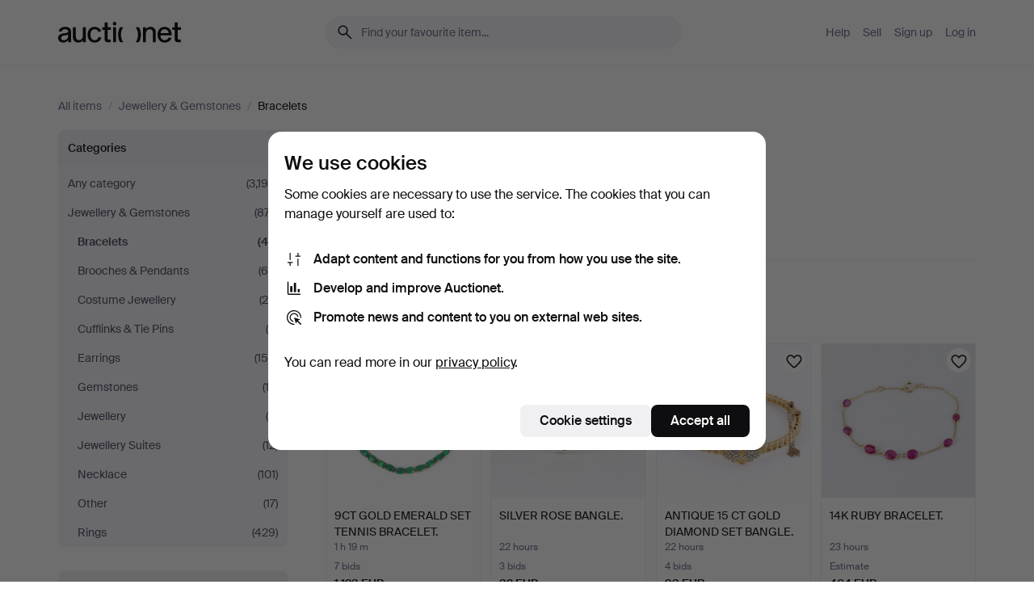

--- FILE ---
content_type: text/html; charset=utf-8
request_url: https://auctionet.com/en/search/106-bracelets?country_code=GB
body_size: 23590
content:
<!DOCTYPE html><html class="env-production" data-controller="product-analytics" lang="en"><head><meta charset="utf-8" /><meta content="216fac4d1897b957894bcc955d1f75726d0f47b9" name="revision" /><meta content="width=device-width, initial-scale=1, viewport-fit=cover" name="viewport" /><meta name="csrf-param" content="authenticity_token" />
<meta name="csrf-token" content="1pvXnIaNeZ-6Seifw0VgA3p_K85Z9CBZw9oT8OosIEV8jnh6aFrQ9hZ3MT6A8sJoNxGbbWXimbJmYR6p-OokUA" /><meta content="Auctionet holds online auctions with furniture, design, art and everyday antiques. We unite European auction houses. Bid online today." name="description" /><meta content="Auctionet" property="og:site_name" /><meta content="https://assets.auctionet.com/apple-touch-icon.png" property="og:image" /><meta name="apple-itunes-app" content="app-id=762437955" /><link href="https://auctionet.com/en/search/106-bracelets?country_code=GB" rel="canonical" /><link href="https://auctionet.com/sv/search/106-bracelets?country_code=GB" hreflang="sv" rel="alternate" /><link href="https://auctionet.com/en/search/106-bracelets?country_code=GB" hreflang="en" rel="alternate" /><link href="https://auctionet.com/de/search/106-bracelets?country_code=GB" hreflang="de" rel="alternate" /><link href="https://auctionet.com/es/search/106-bracelets?country_code=GB" hreflang="es" rel="alternate" /><link href="https://auctionet.com/fi/search/106-bracelets?country_code=GB" hreflang="fi" rel="alternate" /><link href="https://auctionet.com/da/search/106-bracelets?country_code=GB" hreflang="da" rel="alternate" /><link rel="stylesheet" href="https://assets.auctionet.com/assets/suisse-505d48d553fe8e29260856637e9959b117641ea8cddf6f14a40d304f7b5e6311.css" /><link rel="stylesheet" href="https://assets.auctionet.com/assets/riccione-3d8813f9cb3bdc85f2aeb0e6875e4a33e03ec13275150d2c55b038fe96a12241.css" /><link href="/favicon.ico" rel="shortcut icon" /><link href="/apple-touch-icon.png" rel="apple-touch-icon" /><link href="https://mastodon.social/@auctionet" rel="me" /><title>Bracelets in United Kingdom - Auctionet</title><link rel="stylesheet" href="https://assets.auctionet.com/assets/public_theme_auctionet-41d7fd521c30ff1732774a7a793ceaee4c2dcfc86c32f9e181ea69e72102dca6.css" data-turbo-track="reload" /><script>document.documentElement.classList.add("supports-js");</script><script src="https://js.honeybadger.io/v6.11/honeybadger.min.js"></script><script>window.Auctionet = window.Auctionet || {}
Auctionet.turboDrive = true
Auctionet.env = "production"
Auctionet.timeZone = "Eastern Time (US \u0026 Canada)"
Auctionet.onTouchDevice = false

Auctionet.loginPath = "/en/login"
Auctionet.topicastWebsocketUrl = "wss://topicast.auctionet.com/api/broadcast"
Auctionet.liveBiddingFrontendBaseUrl = "https://live-bidding.auctionet.com"

Auctionet.alert = function(opts) {
  if (Auctionet.env !== "production") {
    console.log("Auctionet.alert called with:")
    console.log(JSON.stringify(opts))
  }
  // NOTE: The apps will display browser alerts and know how to parse this
  //       separator format to display the title and message.
  alert(opts.title + "\n\n" + opts.message);
}
Auctionet.callbacksFromApp = {}
Auctionet.posthogAPIHost = "https://eu.i.posthog.com"
Auctionet.posthogAPIKey = "phc_MSlY1ldl6MfmQLmgw6NrIWiuBiFZUzOw00pfT58klVZ"
Auctionet.googleMapsJSApiKey = "AIzaSyBVrEZjPG5-HQns71ONoSkCLxCYW9U8kuc"</script><script>Auctionet.inAppShell = false
Auctionet.googleTagID = "G-6CPP26E9KE"
Auctionet.googleTagManagerID = "GTM-MZXZSW"
Auctionet.customerioSiteID = "53bb414e6c6ea567c2c2"
Auctionet.pinterestTagID = "2613870643713"
Auctionet.metaPixelID = "2058709570997361"</script><script>// To be used with the meta pixel
Auctionet.facebookEventId = "db24839b-eb4d-43cd-a5ba-21b65ac2a4ea"</script><script>if (Auctionet.env === "production" && window.Honeybadger) {
  Honeybadger.configure({
    apiKey: "hbp_PySSEmPVWjRn21au5idiu0oyPDewth0k4dgI",
    environment: "production",
    enableUncaught: false,
    enableUnhandledRejection: false,
    endpoint: "https://eu-api.honeybadger.io",
  });

  Honeybadger.setContext({
    user_id: null,
    tags: "Marketplace",
  });

  Honeybadger.beforeNotify((notice) => {
    if ([
      "In 'f.getEntriesByType(\"navigation\")', 'f.getEntriesByType' is undefined", // https://caniuse.com/mdn-api_performance_getentriesbytype
      "Can't find variable: AbortController", "AbortController is not defined", // https://caniuse.com/mdn-api_abortcontroller_abortcontroller
      "Navigator.sendBeacon: Beacon URL file:///", // Ignore errors in locally saved files.
      "Beacon URL /cdn-cgi/rum? must be either http:// or https://.", // Ignore errors in locally saved files.
    ].some((message) => notice.message.includes(message))) {
      return false;
    }

    if ([
      "AppleBot", "Applebot", "applebot" // https://support.apple.com/en-us/HT204683 can not access translations
    ].some((substring) => navigator.userAgent.includes(substring))) {
      return false;
    }

    if (notice.url.startsWith("file:///")) { // Ignore errors in locally saved files.
      return false;
    }

    // Ignore PaymentIQ third-party JS errors in a specific place.
    if (
      notice.stack.includes('node_modules/paymentiq-cashier-bootstrapper/dist/cashier.js') && [
        "Cannot read properties of null (reading 'attributes')",
        "null is not an object (evaluating 'document.querySelector(\".piq-cashier-wrapper\").attributes')"
      ].some((substring) => notice.message.includes(substring))
    ) {
      return false;
    }
  });
}</script><script data-turbo-track="reload" src="https://assets.auctionet.com/translations-59343bffe38a796ed8648cfbd516b4cf3fea4869.js"></script><script src="https://assets.auctionet.com/assets/public-40796c36aad044bfcf2a94eb422a7a5e8a439347ca26fb9fbf734d2fc3b060df.js" data-turbo-track="reload"></script></head><body><header class="site-header hide-in-print test-site-header" data-controller="toggle"><div class="site-header__main"><div class="width-container"><div class="site-header__inner"><div class="site-header__top"><div class="site-header__logo"><a href="/en"><span aria-hidden="true" class="svg"><span class="svg__auctionet-logotype"><svg viewBox="0 0 456 78" fill="#000000" xmlns="http://www.w3.org/2000/svg">
  <path d="M216.304 6.73133C216.304 3.01353 213.29 -0.00011102 209.572 -0.00011102C205.854 -0.00011102 202.841 3.01353 202.841 6.73133C202.841 10.4491 205.854 13.4628 209.572 13.4628C213.29 13.4628 216.304 10.4491 216.304 6.73133Z"/>
  <path d="M37.0516 47.0111C35.2582 48.9192 28.6963 49.8629 22.5733 50.6113C16.7536 51.358 10.9889 54.0962 10.9889 60.3194C10.9889 65.6487 14.621 68.4457 20.4686 68.4457C27.7554 68.4457 37.0516 64.3635 37.0516 53.7375V47.0111ZM37.1607 75.705L37.1624 68.2677C33.4194 74.4584 25.0401 76.9627 18.3948 76.9627C8.40173 76.9627 0 70.6337 0 60.3239C0 48.2766 8.85176 43.9012 23.7062 42.4151C34.3223 41.3331 37.0516 39.4714 37.0516 35.959C37.0516 31.0148 33.8459 27.5753 25.3479 27.5753C19.6251 27.5753 13.988 30.3997 11.9617 36.9531L2.11079 34.6694C4.55462 24.6999 13.8234 18.7554 25.766 18.7554C41.9185 18.7554 47.8294 26.4283 47.8294 35.7474V75.705H37.1607Z"/>
  <path d="M91.8616 68.3691C87.6148 74.5419 81.3692 76.9678 74.5353 76.9678C64.4499 76.9678 54.8145 71.0239 54.8145 56.9538V20.0261H65.5923V53.7017C65.5923 64.1856 69.9074 67.9465 77.9106 67.9465C84.9365 67.9465 91.7558 62.0625 91.7558 50.6377V20.0261H102.534V75.7011L91.8655 75.7084L91.8616 68.3691Z"/>
  <path d="M325.493 27.3917C329.74 21.2189 335.985 18.793 342.819 18.793C352.905 18.793 362.54 24.7369 362.54 38.8071V75.7348H351.762V42.0592C351.762 31.5752 347.447 27.8143 339.444 27.8143C332.418 27.8143 325.599 33.6983 325.599 45.1232V75.7348H314.82V20.0597L325.489 20.0524L325.493 27.3917Z"/>
  <path d="M135.413 68.2478C145.37 68.2478 148.69 60.7311 149.882 56.2598L160.775 57.92C158.646 65.7217 151.795 76.9669 135.413 76.9669C119.541 76.9669 109.102 65.382 109.102 47.8637C109.102 30.3438 119.545 18.76 135.422 18.76C151.598 18.76 157.812 29.8121 159.606 34.6275L149.544 37.9479C148.37 34.6919 145.072 27.4779 135.423 27.4779C126.072 27.4779 120.091 35.2248 120.091 47.8637C120.091 60.5033 126.067 68.249 135.413 68.249V68.2478Z"/>
  <path d="M380.2 42.2794H410.404C409.566 34.5516 404.736 27.5118 395.201 27.5118C385.868 27.5118 381.039 34.5516 380.2 42.2794ZM420.972 59.5328C418.431 67.5539 411.671 77.0017 395.303 77.0017C379.641 77.0017 369.106 65.3155 369.106 47.9944C369.106 30.479 379.237 18.7939 395.202 18.7939C411.369 18.7939 422.733 30.5803 421.298 50.4891H379.994C380.31 60.6378 386.071 68.2827 395.303 68.2827C404.939 68.2827 408.694 62.1602 410.089 58.1799L420.972 59.5328Z"/>
  <path d="M214.96 20.0258L214.96 75.7015H204.183V20.0258H214.96Z"/>
  <path d="M450.074 66.0157C451.276 66.0157 453.805 66.0196 455.38 65.9429V75.6997C454.197 75.805 450.17 75.9108 447.432 75.9108C437.614 75.9108 433.032 73.5722 433.032 63.6748V29.6857H423.846V20.0246H433.032V2.21425H443.81V20.0246H455.999L456 29.6857H443.81V60.2274C443.81 65.4324 445.787 66.0146 450.074 66.0146V66.0157Z"/>
  <path d="M189.726 65.9819C190.928 65.9819 193.456 65.9858 195.032 65.9091V75.6659C193.848 75.7712 189.821 75.877 187.084 75.877C177.265 75.877 172.683 73.5384 172.683 63.641V29.6519H163.498V19.9908H172.683V2.18044H183.461V19.9908H195.651L195.651 29.6519H183.461V60.1936C183.461 65.3986 185.438 65.9807 189.726 65.9807V65.9819Z"/>
  <path d="M241.895 75.7351C242.036 75.7351 242.113 75.575 242.025 75.4658C236.321 68.3722 233.146 58.6317 233.146 47.8981C233.146 37.1634 236.322 27.4228 242.025 20.3292C242.113 20.2195 242.037 20.0594 241.897 20.0594H229.661C224.973 28.2249 222.449 37.8429 222.449 47.8981C222.449 57.9527 224.973 67.5701 229.661 75.7351H241.895Z"/>
  <path d="M287.866 75.7351C287.726 75.7351 287.649 75.575 287.737 75.4658C293.441 68.3722 296.616 58.6317 296.616 47.8981C296.616 37.1634 293.44 27.4228 287.736 20.3292C287.648 20.2195 287.725 20.0594 287.865 20.0594H300.1C304.788 28.2249 307.313 37.8429 307.313 47.8981C307.313 57.9527 304.789 67.5701 300.101 75.7351H287.866Z"/>
</svg></span></span><span class="sr-only test-sr-only">Auctionet.com</span></a></div><div class="site-header__search-top"><form class="site-search test-site-search" data-controller="turbo-get-form site-search" data-site-search-drop-template-value="&lt;div class=&quot;site-header__search__dropdown__option js-site-search-drop-option test-active-search-option test-search-dropdown-option-active current&quot; data-event_id=&quot;&quot; data-name=&quot;Active&quot; data-value=&quot;active&quot;&gt;Search &lt;strong&gt;active&lt;/strong&gt; auctions&lt;/div&gt;&lt;div class=&quot;site-header__search__dropdown__option js-site-search-drop-option test-search-dropdown-option-ended&quot; data-event_id=&quot;&quot; data-name=&quot;Ended&quot; data-value=&quot;ended&quot;&gt;Search &lt;strong&gt;ended&lt;/strong&gt; auctions&lt;/div&gt;" action="/en/search/106-bracelets" accept-charset="UTF-8" method="get"><div class="site-search__inner"><input type="hidden" name="event_id" value="" class="test-site-search-hidden-field" data-original-value="" data-site-search-target="eventIdField" /><input type="hidden" name="country_code" value="GB" class="test-site-search-hidden-field" data-original-value="GB" /><input type="hidden" name="is" class="test-site-search-hidden-field" data-original-value="" data-site-search-target="isField" /><span aria-hidden="true" class="material-icon material-icon--name-search site-search__icon"><svg xmlns="http://www.w3.org/2000/svg" viewBox="0 0 20 20"><path d="M15.792 16.688 11.083 12q-.687.542-1.489.802t-1.615.26q-2.146 0-3.646-1.479t-1.5-3.625q0-2.125 1.5-3.635 1.5-1.511 3.646-1.511 2.125 0 3.604 1.5t1.479 3.646q0 .854-.25 1.657-.25.802-.791 1.447l4.708 4.73q.188.187.177.448-.01.26-.198.448-.208.208-.468.208-.261 0-.448-.208Zm-7.813-4.959q1.563 0 2.656-1.104 1.094-1.104 1.094-2.667 0-1.583-1.083-2.698-1.084-1.114-2.667-1.114-1.604 0-2.708 1.114-1.104 1.115-1.104 2.698 0 1.584 1.104 2.677 1.104 1.094 2.708 1.094Z"/></svg></span><input autocapitalize="off" class="form__input--search site-search__query test-search-field" name="q" placeholder="Find your favourite item..." type="search" /><div class="site-search__scope-select-and-submit"><button class="site-search__scope-select test-search-dropdown" data-site-search-target="dropTrigger" type="button">Active<span aria-hidden="true" class="material-icon material-icon--name-unfold_more"><svg xmlns="http://www.w3.org/2000/svg" viewBox="0 0 20 20"><path d="M6.979 6.792q-.208-.209-.208-.459t.208-.458l2.459-2.458q.124-.125.27-.188.146-.062.292-.062t.292.062q.146.063.27.188l2.459 2.458q.208.208.208.458t-.208.459q-.188.187-.438.187t-.458-.187L10 4.667 7.896 6.771q-.208.208-.469.208-.26 0-.448-.187ZM10 16.875q-.146 0-.292-.063-.146-.062-.27-.187l-2.459-2.458q-.208-.209-.208-.459t.208-.437q.188-.209.438-.209t.458.209L10 15.396l2.104-2.125q.208-.209.469-.209.26 0 .448.209.208.187.208.437t-.208.459l-2.459 2.458q-.124.125-.27.187-.146.063-.292.063Z"/></svg></span></button><button class="button button--small site-search__submit" type="submit"><span class="site-search__submit-text">Search</span><span aria-hidden="true" class="material-icon material-icon--name-arrow_forward site-search__submit-icon"><svg xmlns="http://www.w3.org/2000/svg" viewBox="0 0 20 20"><path d="M9.542 15.896q-.23-.229-.23-.469 0-.239.209-.469l4.312-4.291H4.312q-.25 0-.458-.198-.208-.198-.208-.469 0-.271.208-.469.208-.198.458-.198h9.521L9.521 5.062q-.209-.229-.209-.479 0-.25.23-.479.229-.208.458-.208t.458.208l5.313 5.334q.146.124.208.27.063.146.063.292t-.063.292q-.062.146-.208.27l-5.313 5.334q-.229.208-.458.208t-.458-.208Z"/></svg></span></button></div></div></form></div><div class="site-header__nav-top"><nav class="site-nav"><ul class="site-nav__list"><li class="site-nav__item"><a class="site-nav__link" href="/en/help">Help</a></li><li class="site-nav__item"><a class="site-nav__link" href="/en/sell">Sell</a></li><li class="site-nav__item"><a class="site-nav__link" href="/en/signup?go_to=%2Fen%2Fsearch%2F106-bracelets%3Fcountry_code%3DGB">Sign up</a></li><li class="site-nav__item"><a class="site-nav__link" href="/en/login?go_to=%2Fen%2Fsearch%2F106-bracelets%3Fcountry_code%3DGB">Log in</a></li></ul></nav></div><div class="site-header__toggle-buttons"><button aria-expanded="false" class="site-header__toggle-menu" data-action="toggle#toggle" data-toggle-id-param="site-header-nav-bottom" data-toggle-target="trigger" id="site-header-toggle-nav-bottom"><span class="site-header__toggle-menu--menu"><span aria-hidden="true" class="material-icon material-icon--name-menu"><svg xmlns="http://www.w3.org/2000/svg" viewBox="0 0 20 20"><path d="M3.375 14.688q-.271 0-.469-.198-.198-.198-.198-.469 0-.25.198-.459.198-.208.469-.208h13.25q.271 0 .469.208.198.209.198.459 0 .271-.198.469-.198.198-.469.198Zm0-4.021q-.271 0-.469-.198-.198-.198-.198-.469 0-.271.198-.469.198-.198.469-.198h13.25q.271 0 .469.198.198.198.198.469 0 .271-.198.469-.198.198-.469.198Zm0-4.021q-.271 0-.469-.208-.198-.209-.198-.459 0-.271.198-.469.198-.198.469-.198h13.25q.271 0 .469.198.198.198.198.469 0 .25-.198.459-.198.208-.469.208Z"/></svg></span></span><span class="site-header__toggle-menu--close"><span aria-hidden="true" class="material-icon material-icon--name-close"><svg xmlns="http://www.w3.org/2000/svg" viewBox="0 0 20 20"><path d="m10 10.938-4.167 4.166q-.187.188-.448.188-.26 0-.468-.209-.209-.208-.209-.468 0-.261.209-.469L9.062 10 4.896 5.833q-.188-.187-.188-.458t.209-.479q.208-.208.468-.208.261 0 .469.208L10 9.062l4.167-4.166q.187-.188.458-.198.271-.01.479.198.208.208.208.469 0 .26-.208.468L10.938 10l4.166 4.167q.188.187.198.448.01.26-.198.468-.208.209-.469.209-.26 0-.468-.209Z"/></svg></span></span></button></div></div><div class="site-header__nav-bottom" data-toggle-hidden="true" data-toggle-target="visibleWhenExpanded" id="site-header-nav-bottom"><nav class="site-nav"><ul class="site-nav__list"><li class="site-nav__item"><a class="site-nav__link" href="/en/help">Help</a></li><li class="site-nav__item"><a class="site-nav__link" href="/en/sell">Sell</a></li><li class="site-nav__item"><a class="site-nav__link" href="/en/signup?go_to=%2Fen%2Fsearch%2F106-bracelets%3Fcountry_code%3DGB">Sign up</a></li><li class="site-nav__item"><a class="site-nav__link" href="/en/login?go_to=%2Fen%2Fsearch%2F106-bracelets%3Fcountry_code%3DGB">Log in</a></li></ul></nav></div><div class="site-header__search-bottom" data-toggle-hidden="false" data-toggle-target="" id="site-header-search-bottom"><form class="site-search test-site-search" data-controller="turbo-get-form site-search" data-site-search-drop-template-value="&lt;div class=&quot;site-header__search__dropdown__option js-site-search-drop-option test-active-search-option test-search-dropdown-option-active current&quot; data-event_id=&quot;&quot; data-name=&quot;Active&quot; data-value=&quot;active&quot;&gt;Search &lt;strong&gt;active&lt;/strong&gt; auctions&lt;/div&gt;&lt;div class=&quot;site-header__search__dropdown__option js-site-search-drop-option test-search-dropdown-option-ended&quot; data-event_id=&quot;&quot; data-name=&quot;Ended&quot; data-value=&quot;ended&quot;&gt;Search &lt;strong&gt;ended&lt;/strong&gt; auctions&lt;/div&gt;" action="/en/search/106-bracelets" accept-charset="UTF-8" method="get"><div class="site-search__inner"><input type="hidden" name="event_id" value="" class="test-site-search-hidden-field" data-original-value="" data-site-search-target="eventIdField" /><input type="hidden" name="country_code" value="GB" class="test-site-search-hidden-field" data-original-value="GB" /><input type="hidden" name="is" class="test-site-search-hidden-field" data-original-value="" data-site-search-target="isField" /><span aria-hidden="true" class="material-icon material-icon--name-search site-search__icon"><svg xmlns="http://www.w3.org/2000/svg" viewBox="0 0 20 20"><path d="M15.792 16.688 11.083 12q-.687.542-1.489.802t-1.615.26q-2.146 0-3.646-1.479t-1.5-3.625q0-2.125 1.5-3.635 1.5-1.511 3.646-1.511 2.125 0 3.604 1.5t1.479 3.646q0 .854-.25 1.657-.25.802-.791 1.447l4.708 4.73q.188.187.177.448-.01.26-.198.448-.208.208-.468.208-.261 0-.448-.208Zm-7.813-4.959q1.563 0 2.656-1.104 1.094-1.104 1.094-2.667 0-1.583-1.083-2.698-1.084-1.114-2.667-1.114-1.604 0-2.708 1.114-1.104 1.115-1.104 2.698 0 1.584 1.104 2.677 1.104 1.094 2.708 1.094Z"/></svg></span><input autocapitalize="off" class="form__input--search site-search__query test-search-field" name="q" placeholder="Find your favourite item..." type="search" /><div class="site-search__scope-select-and-submit"><button class="site-search__scope-select test-search-dropdown" data-site-search-target="dropTrigger" type="button">Active<span aria-hidden="true" class="material-icon material-icon--name-unfold_more"><svg xmlns="http://www.w3.org/2000/svg" viewBox="0 0 20 20"><path d="M6.979 6.792q-.208-.209-.208-.459t.208-.458l2.459-2.458q.124-.125.27-.188.146-.062.292-.062t.292.062q.146.063.27.188l2.459 2.458q.208.208.208.458t-.208.459q-.188.187-.438.187t-.458-.187L10 4.667 7.896 6.771q-.208.208-.469.208-.26 0-.448-.187ZM10 16.875q-.146 0-.292-.063-.146-.062-.27-.187l-2.459-2.458q-.208-.209-.208-.459t.208-.437q.188-.209.438-.209t.458.209L10 15.396l2.104-2.125q.208-.209.469-.209.26 0 .448.209.208.187.208.437t-.208.459l-2.459 2.458q-.124.125-.27.187-.146.063-.292.063Z"/></svg></span></button><button class="button button--small site-search__submit" type="submit"><span class="site-search__submit-text">Search</span><span aria-hidden="true" class="material-icon material-icon--name-arrow_forward site-search__submit-icon"><svg xmlns="http://www.w3.org/2000/svg" viewBox="0 0 20 20"><path d="M9.542 15.896q-.23-.229-.23-.469 0-.239.209-.469l4.312-4.291H4.312q-.25 0-.458-.198-.208-.198-.208-.469 0-.271.208-.469.208-.198.458-.198h9.521L9.521 5.062q-.209-.229-.209-.479 0-.25.23-.479.229-.208.458-.208t.458.208l5.313 5.334q.146.124.208.27.063.146.063.292t-.063.292q-.062.146-.208.27l-5.313 5.334q-.229.208-.458.208t-.458-.208Z"/></svg></span></button></div></div></form></div></div></div></div></header><div class="site-content"><div class="width-container"><noscript><div class="message message--centered message--outside-content-box message--alert test-message-alert "><span aria-hidden="true" class="material-icon material-icon--name-warning material-icon--yellow vertical-align-middle "><svg xmlns="http://www.w3.org/2000/svg" viewBox="0 0 20 20"><path d="M10.021 10.458Zm-7.083 6.625q-.459 0-.698-.395-.24-.396-.011-.792L9.312 3.688q.25-.396.688-.396.438 0 .688.396l7.083 12.208q.229.396-.011.792-.239.395-.698.395Zm7.083-8.562q-.271 0-.469.198-.198.198-.198.469v2.75q0 .25.198.458.198.208.469.208.271 0 .469-.208.198-.208.198-.458v-2.75q0-.271-.198-.469-.198-.198-.469-.198Zm0 6.312q.291 0 .5-.208.208-.208.208-.5 0-.292-.208-.5-.209-.208-.5-.208-.292 0-.5.208-.209.208-.209.5 0 .292.209.5.208.208.5.208Zm-6.167.917h12.292L10 5.167Z"/></svg></span> Hello! You have JavaScript turned off. The site will not work properly without it.</div></noscript><ul class="breadcrumbs hide-in-print test-breadcrumbs breadcrumbs--unimportant" itemscope="" itemtype="http://schema.org/BreadcrumbList"><li itemprop="itemListElement" itemscope="itemscope" itemtype="http://schema.org/ListItem"><a itemprop="item" href="/en/search"><span itemprop="name">All items</span></a><meta content="1" itemprop="position" /></li><li><span class="divider"> / </span></li><li itemprop="itemListElement" itemscope="itemscope" itemtype="http://schema.org/ListItem"><a itemprop="item" href="/en/search/13-jewellery-gemstones"><span itemprop="name">Jewellery &amp; Gemstones</span></a><meta content="2" itemprop="position" /></li><li><span class="divider"> / </span></li><li class="active" itemprop="itemListElement" itemscope="itemscope" itemtype="http://schema.org/ListItem"><span><span itemprop="name">Bracelets</span></span><meta content="3" itemprop="position" /></li></ul><div class="site-content__inner site-content__inner--marginless-on-small-displays"><h1 class="sr-only">Bracelets in United Kingdom</h1><script>(function() {
  var path = "/en/my/saved_searches?category_id=106-bracelets\u0026country_code=GB\u0026toggle=true"
  var addErrorMessage = "Could not save search. Please try again."
  var removeErrorMessage = "Could not remove saved search. Please try again."

  Auctionet.callbacksFromApp.saveSearch = function() {
    if (!Auctionet.isBuyerLoggedIn) {
      Auctionet.postMessageToApp({ action: "undoTogglingSaveSearch" });
      Auctionet.showLoginThatPerformsAction("save");
      return;
    }

    $.ajax({ url: path, method: "post", error: function() {
      Auctionet.postMessageToApp({ action: "errorTogglingSaveSearch", params: { message: addErrorMessage } });
    }});
  };

  Auctionet.callbacksFromApp.unsaveSearch = function() {
    $.ajax({ url: path, method: "delete", error: function() {
      Auctionet.postMessageToApp({ action: "errorTogglingSaveSearch", params: { message: removeErrorMessage } });
    }});

    // If you go from the list of saved searches to a saved search, then un-save it and then go back, that list should update.
    Turbo.clearCache();
  };
})();</script><div data-controller="toggle-class" data-toggle-class-toggle-class-value="search-page__filters--visible-on-small-displays"><a class="search-page__filter-toggle site-content__inner--marginless-on-small-displays__padded-away-from-margin" data-action="toggle-class#toggle" href="#"><span aria-hidden="true" class="material-icon material-icon--name-filter_alt vertical-align-middle"><svg xmlns="http://www.w3.org/2000/svg" viewBox="0 0 20 20"><path d="M11.25 10.688v4.833q0 .312-.208.521-.209.208-.521.208H9.479q-.312 0-.521-.208-.208-.209-.208-.521v-4.833L4.083 4.771q-.229-.333-.062-.677.167-.344.562-.344h10.834q.395 0 .562.344.167.344-.062.677ZM10 10.125l3.958-5.042H6.042Zm0 0Z"/></svg></span> <span class="hide-in-apps">Filter</span><span class="only-show-in-apps">Filter and sort</span></a><div class="menu-box-container"><div class="menu-box-container__filters search-page__filters test-facets" data-toggle-class-target="target"><nav class="menu-box" data-controller="toggle-class" data-toggle-class-target="target" data-toggle-class-toggle-class-value="is-expanded"><h2 class="menu-box__header" data-action="click-&gt;toggle-class#toggle">Categories<span aria-hidden="true" class="material-icon material-icon--name-expand_more box-toggle"><svg xmlns="http://www.w3.org/2000/svg" viewBox="0 0 20 20"><path d="M10 12.208q-.146 0-.292-.052t-.27-.198L5.75 8.292q-.188-.209-.177-.49.01-.281.198-.469.229-.208.479-.198.25.011.458.198L10 10.646l3.312-3.292q.188-.208.438-.208t.479.208q.209.208.209.479t-.209.459l-3.667 3.666q-.124.146-.27.198-.146.052-.292.052Z"/></svg></span></h2><ul class="menu-box__items"><li class="menu-box__item menu-box__item--all"><a class="menu-box__link" href="/en/search?country_code=GB"><span class="menu-box__link__text">Any category</span> <span class="menu-box__link__count">(3,195)</span></a></li><li class="menu-box__item"><a class="menu-box__link" href="/en/search/13-jewellery-gemstones?country_code=GB"><span class="menu-box__link__text">Jewellery &amp; Gemstones</span> <span class="menu-box__link__count">(877)</span></a><ul class="menu-box__children"><li class="menu-box__item is-active"><a class="menu-box__link" href="/en/search/106-bracelets?country_code=GB"><span class="menu-box__link__text">Bracelets</span> <span class="menu-box__link__count">(42)</span></a></li><li class="menu-box__item"><a class="menu-box__link" href="/en/search/107-brooches-pendants?country_code=GB"><span class="menu-box__link__text">Brooches &amp; Pendants</span> <span class="menu-box__link__count">(68)</span></a></li><li class="menu-box__item"><a class="menu-box__link" href="/en/search/259-costume-jewellery?country_code=GB"><span class="menu-box__link__text">Costume Jewellery</span> <span class="menu-box__link__count">(25)</span></a></li><li class="menu-box__item"><a class="menu-box__link" href="/en/search/111-cufflinks-tie-pins?country_code=GB"><span class="menu-box__link__text">Cufflinks &amp; Tie Pins</span> <span class="menu-box__link__count">(9)</span></a></li><li class="menu-box__item"><a class="menu-box__link" href="/en/search/115-earrings?country_code=GB"><span class="menu-box__link__text">Earrings</span> <span class="menu-box__link__count">(155)</span></a></li><li class="menu-box__item"><a class="menu-box__link" href="/en/search/48-gemstones?country_code=GB"><span class="menu-box__link__text">Gemstones</span> <span class="menu-box__link__count">(13)</span></a></li><li class="menu-box__item"><a class="menu-box__link" href="/en/search/14-jewellery?country_code=GB"><span class="menu-box__link__text">Jewellery</span> <span class="menu-box__link__count">(6)</span></a></li><li class="menu-box__item"><a class="menu-box__link" href="/en/search/109-jewellery-suites?country_code=GB"><span class="menu-box__link__text">Jewellery Suites</span> <span class="menu-box__link__count">(12)</span></a></li><li class="menu-box__item"><a class="menu-box__link" href="/en/search/104-necklace?country_code=GB"><span class="menu-box__link__text">Necklace</span> <span class="menu-box__link__count">(101)</span></a></li><li class="menu-box__item"><a class="menu-box__link" href="/en/search/118-other?country_code=GB"><span class="menu-box__link__text">Other</span> <span class="menu-box__link__count">(17)</span></a></li><li class="menu-box__item"><a class="menu-box__link" href="/en/search/112-rings?country_code=GB"><span class="menu-box__link__text">Rings</span> <span class="menu-box__link__count">(429)</span></a></li></ul></li></ul></nav><nav class="menu-box" data-controller="toggle-class" data-toggle-class-target="target" data-toggle-class-toggle-class-value="is-expanded"><h2 class="menu-box__header" data-action="click-&gt;toggle-class#toggle">Countries<span aria-hidden="true" class="material-icon material-icon--name-expand_more box-toggle"><svg xmlns="http://www.w3.org/2000/svg" viewBox="0 0 20 20"><path d="M10 12.208q-.146 0-.292-.052t-.27-.198L5.75 8.292q-.188-.209-.177-.49.01-.281.198-.469.229-.208.479-.198.25.011.458.198L10 10.646l3.312-3.292q.188-.208.438-.208t.479.208q.209.208.209.479t-.209.459l-3.667 3.666q-.124.146-.27.198-.146.052-.292.052Z"/></svg></span></h2><ul class="menu-box__items"><li class="menu-box__item menu-box__item--all"><a class="menu-box__link" href="/en/search/106-bracelets"><span class="menu-box__link__text">All countries</span> <span class="menu-box__link__count">(269)</span></a></li><li class="menu-box__item"><a class="menu-box__link" href="/en/search/106-bracelets?country_code=DK"><span class="menu-box__link__text">Denmark</span> <span class="menu-box__link__count">(2)</span></a></li><li class="menu-box__item"><a class="menu-box__link" href="/en/search/106-bracelets?country_code=FI"><span class="menu-box__link__text">Finland</span> <span class="menu-box__link__count">(1)</span></a></li><li class="menu-box__item"><a class="menu-box__link" href="/en/search/106-bracelets?country_code=DE"><span class="menu-box__link__text">Germany</span> <span class="menu-box__link__count">(46)</span></a></li><li class="menu-box__item"><a class="menu-box__link" href="/en/search/106-bracelets?country_code=ES"><span class="menu-box__link__text">Spain</span> <span class="menu-box__link__count">(35)</span></a></li><li class="menu-box__item"><a class="menu-box__link" href="/en/search/106-bracelets?country_code=SE"><span class="menu-box__link__text">Sweden</span> <span class="menu-box__link__count">(143)</span></a></li><li class="menu-box__item is-active"><a class="menu-box__link" href="/en/search/106-bracelets?country_code=GB"><span class="menu-box__link__text">United Kingdom</span> <span class="menu-box__link__count">(42)</span></a></li></ul></nav><nav class="menu-box test-search-companies-box" data-controller="toggle-class" data-toggle-class-target="target" data-toggle-class-toggle-class-value="is-expanded"><h2 class="menu-box__header" data-action="click-&gt;toggle-class#toggle">Auction houses<span aria-hidden="true" class="material-icon material-icon--name-expand_more box-toggle"><svg xmlns="http://www.w3.org/2000/svg" viewBox="0 0 20 20"><path d="M10 12.208q-.146 0-.292-.052t-.27-.198L5.75 8.292q-.188-.209-.177-.49.01-.281.198-.469.229-.208.479-.198.25.011.458.198L10 10.646l3.312-3.292q.188-.208.438-.208t.479.208q.209.208.209.479t-.209.459l-3.667 3.666q-.124.146-.27.198-.146.052-.292.052Z"/></svg></span></h2><ul class="menu-box__items"><li class="menu-box__item menu-box__item--all"><a class="menu-box__link" href="/en/search/106-bracelets?country_code=GB"><span class="menu-box__link__text">All auction houses</span> <span class="menu-box__link__count">(42)</span></a></li><li class="menu-box__item"><a class="menu-box__link" href="/en/search/106-bracelets?company_id=414&amp;country_code=GB"><span class="menu-box__link__text">Acreman St Auctioneers &amp; Valuers</span> <span class="menu-box__link__count">(4)</span></a></li><li class="menu-box__item"><a class="menu-box__link" href="/en/search/106-bracelets?company_id=365&amp;country_code=GB"><span class="menu-box__link__text">Bishop &amp; Miller</span> <span class="menu-box__link__count">(1)</span></a></li><li class="menu-box__item"><a class="menu-box__link" href="/en/search/106-bracelets?company_id=320&amp;country_code=GB"><span class="menu-box__link__text">Chalkwell Auctions</span> <span class="menu-box__link__count">(22)</span></a></li><li class="menu-box__item"><a class="menu-box__link" href="/en/search/106-bracelets?company_id=319&amp;country_code=GB"><span class="menu-box__link__text">Lawrences Auctioneers</span> <span class="menu-box__link__count">(2)</span></a></li><li class="menu-box__item"><a class="menu-box__link" href="/en/search/106-bracelets?company_id=490&amp;country_code=GB"><span class="menu-box__link__text">Lots Road Auctions</span> <span class="menu-box__link__count">(1)</span></a></li><li class="menu-box__item"><a class="menu-box__link" href="/en/search/106-bracelets?company_id=100&amp;country_code=GB"><span class="menu-box__link__text">Rumsey’s Auctioneers</span> <span class="menu-box__link__count">(12)</span></a></li></ul></nav><div class="only-show-in-apps"><form class="search-page__sort-container form form--no-margin" data-controller="turbo-get-form" action="/en/search/106-bracelets" accept-charset="UTF-8" method="get"><input type="hidden" name="country_code" value="GB" /><label class="search-page__sort-and-pagination__sort-label search-page__sort-container__label" for="order">Sort by</label> <select name="order" id="order" class="search-page__sort-container__select" data-controller="auto-submit-on-change"><option value="bids_count_asc">Fewest bids</option>
<option value="bids_count_desc">Most bids</option>
<option value="bid_asc">Lowest bid</option>
<option value="bid_desc">Highest bid</option>
<option value="bid_on">Last bid on</option>
<option selected="selected" value="end_asc_active">Ending soonest</option>
<option value="estimate_asc">Lowest estimate</option>
<option value="estimate_desc">Highest estimate</option>
<option value="recent">Recently added</option></select></form></div></div><div class="menu-box-container__main"><div class="search-page__default-header"><div class="header-and-logo hide-in-apps site-content__inner--marginless-on-small-displays__padded-away-from-margin"><div class="header-and-logo__header"><div class="header-and-logo__heading linebreak-words test-search-header-text">Bracelets in United Kingdom</div></div></div><p class="site-content__inner--marginless-on-small-displays__padded-away-from-margin"><a data-is-saved-class="button--secondary is-saved" data-signup-action="save" title="We&#39;ll send an email when new items are published." class="button button--small save-search-toggle js-save-search-toggle-link js-tooltip-below" data-remote="true" rel="nofollow" data-method="post" href="/en/my/saved_searches?category_id=106-bracelets&amp;country_code=GB&amp;toggle=true"><span aria-hidden="true" class="material-icon material-icon--name-bookmark button__icon"><svg xmlns="http://www.w3.org/2000/svg" viewBox="0 0 20 20"><path d="M5.917 14.812 10 13.083l4.083 1.729V4.5q0-.083-.083-.167-.083-.083-.167-.083H6.167q-.084 0-.167.083-.083.084-.083.167Zm-.209 1.584q-.396.187-.76-.052-.365-.24-.365-.677V4.5q0-.667.459-1.125.458-.458 1.125-.458h7.666q.667 0 1.125.458.459.458.459 1.125v11.167q0 .437-.365.677-.364.239-.76.052L10 14.521ZM5.917 4.25h8.166H10Z"/></svg></span><span class="save-search-toggle__saved">Unsubscribe from search</span><span class="save-search-toggle__unsaved">Subscribe to this search</span></a></p></div><div class="tabs tabs--big"><ul class="tabs__list"><li class="tabs__list__tab tabs__list__tab--active"><a href="/en/search/106-bracelets?country_code=GB">Active auctions <span class="tabs__show-on-small-displays">(42)</span><div class="tabs__list__tab__subtext tabs__hide-on-small-displays">42 items</div></a></li><li class="tabs__list__tab"><a class="test-ended-auctions-link" href="/en/search/106-bracelets?country_code=GB&amp;is=ended">Ended auctions <div class="tabs__list__tab__subtext tabs__hide-on-small-displays">Our archive with over 4 090 000 items</div></a></li></ul></div><h2 class="sr-only">Active auctions</h2><div id="results"><div class="test-search-results"><div class="search-page__sort-and-pagination hide-in-apps"><div class="search-page__sort-and-pagination__sort test-search-sort"><form class="search-page__sort-container form form--no-margin" data-controller="turbo-get-form" action="/en/search/106-bracelets" accept-charset="UTF-8" method="get"><input type="hidden" name="country_code" value="GB" /><label class="search-page__sort-and-pagination__sort-label search-page__sort-container__label" for="order">Sort by</label> <select name="order" id="order" class="search-page__sort-container__select" data-controller="auto-submit-on-change"><option value="bids_count_asc">Fewest bids</option>
<option value="bids_count_desc">Most bids</option>
<option value="bid_asc">Lowest bid</option>
<option value="bid_desc">Highest bid</option>
<option value="bid_on">Last bid on</option>
<option selected="selected" value="end_asc_active">Ending soonest</option>
<option value="estimate_asc">Lowest estimate</option>
<option value="estimate_desc">Highest estimate</option>
<option value="recent">Recently added</option></select></form></div></div><div data-react-class="ErrorBoundary" data-react-props="{&quot;items&quot;:[{&quot;id&quot;:4767013,&quot;shortTitle&quot;:&quot;9CT GOLD EMERALD SET TENNIS BRACELET.&quot;,&quot;longTitle&quot;:&quot;4767013. 9CT GOLD EMERALD SET TENNIS BRACELET.&quot;,&quot;highlighted&quot;:false,&quot;catalogNumber&quot;:null,&quot;eventTitle&quot;:null,&quot;auctionId&quot;:8590179,&quot;estimate&quot;:2600,&quot;currency&quot;:&quot;GBP&quot;,&quot;showAuctionEndTime&quot;:true,&quot;auctionEndsAtTitle&quot;:&quot;Friday 16 January 2026 at 15:35&quot;,&quot;auctionEndTime&quot;:&quot;1 h 19 m&quot;,&quot;auctionIsEnded&quot;:false,&quot;url&quot;:&quot;/en/4767013-9ct-gold-emerald-set-tennis-bracelet&quot;,&quot;mainImageUrl&quot;:&quot;https://images.auctionet.com/thumbs/medium_item_4767013_f266614c60.jpg&quot;,&quot;imageUrls&quot;:[&quot;https://images.auctionet.com/thumbs/medium_item_4767013_f266614c60.jpg&quot;,&quot;https://images.auctionet.com/thumbs/medium_item_4767013_8c5462d997.jpg&quot;],&quot;amountLabel&quot;:&quot;7 bids&quot;,&quot;amountValue&quot;:&quot;1,123 EUR&quot;,&quot;amountTitle&quot;:&quot;Estimate: 2,999 EUR&quot;,&quot;hasMetReserve&quot;:false,&quot;canBeFollowed&quot;:true,&quot;isFollowing&quot;:false},{&quot;id&quot;:4721975,&quot;shortTitle&quot;:&quot;SILVER ROSE BANGLE.&quot;,&quot;longTitle&quot;:&quot;4721975. SILVER ROSE BANGLE.&quot;,&quot;highlighted&quot;:false,&quot;catalogNumber&quot;:null,&quot;eventTitle&quot;:null,&quot;auctionId&quot;:8586047,&quot;estimate&quot;:40,&quot;currency&quot;:&quot;GBP&quot;,&quot;showAuctionEndTime&quot;:true,&quot;auctionEndsAtTitle&quot;:&quot;Saturday 17 January 2026 at 12:37&quot;,&quot;auctionEndTime&quot;:&quot;22 hours&quot;,&quot;auctionIsEnded&quot;:false,&quot;url&quot;:&quot;/en/4721975-silver-rose-bangle&quot;,&quot;mainImageUrl&quot;:&quot;https://images.auctionet.com/thumbs/medium_item_4721975_64962caf94.jpg&quot;,&quot;imageUrls&quot;:[&quot;https://images.auctionet.com/thumbs/medium_item_4721975_64962caf94.jpg&quot;,&quot;https://images.auctionet.com/thumbs/medium_item_4721975_b7e9f19532.jpg&quot;,&quot;https://images.auctionet.com/thumbs/medium_item_4721975_dfea40ec6d.jpg&quot;,&quot;https://images.auctionet.com/thumbs/medium_item_4721975_84a92dc108.jpg&quot;],&quot;amountLabel&quot;:&quot;3 bids&quot;,&quot;amountValue&quot;:&quot;32 EUR&quot;,&quot;amountTitle&quot;:&quot;Estimate: 47 EUR&quot;,&quot;hasMetReserve&quot;:false,&quot;canBeFollowed&quot;:true,&quot;isFollowing&quot;:false},{&quot;id&quot;:4774151,&quot;shortTitle&quot;:&quot;ANTIQUE 15 CT GOLD DIAMOND SET BANGLE.&quot;,&quot;longTitle&quot;:&quot;4774151. ANTIQUE 15 CT GOLD DIAMOND SET BANGLE.&quot;,&quot;highlighted&quot;:false,&quot;catalogNumber&quot;:null,&quot;eventTitle&quot;:null,&quot;auctionId&quot;:8585674,&quot;estimate&quot;:1200,&quot;currency&quot;:&quot;GBP&quot;,&quot;showAuctionEndTime&quot;:true,&quot;auctionEndsAtTitle&quot;:&quot;Saturday 17 January 2026 at 12:40&quot;,&quot;auctionEndTime&quot;:&quot;22 hours&quot;,&quot;auctionIsEnded&quot;:false,&quot;url&quot;:&quot;/en/4774151-antique-15-ct-gold-diamond-set-bangle&quot;,&quot;mainImageUrl&quot;:&quot;https://images.auctionet.com/thumbs/medium_item_4774151_1c8b464705.jpg&quot;,&quot;imageUrls&quot;:[&quot;https://images.auctionet.com/thumbs/medium_item_4774151_1c8b464705.jpg&quot;,&quot;https://images.auctionet.com/thumbs/medium_item_4774151_24a9cb2d8f.jpg&quot;,&quot;https://images.auctionet.com/thumbs/medium_item_4774151_64198f3a6b.jpg&quot;],&quot;amountLabel&quot;:&quot;4 bids&quot;,&quot;amountValue&quot;:&quot;93 EUR&quot;,&quot;amountTitle&quot;:&quot;Estimate: 1,384 EUR&quot;,&quot;hasMetReserve&quot;:false,&quot;canBeFollowed&quot;:true,&quot;isFollowing&quot;:false},{&quot;id&quot;:4759348,&quot;shortTitle&quot;:&quot;14K RUBY BRACELET.&quot;,&quot;longTitle&quot;:&quot;4759348. 14K RUBY BRACELET.&quot;,&quot;highlighted&quot;:false,&quot;catalogNumber&quot;:null,&quot;eventTitle&quot;:null,&quot;auctionId&quot;:8590198,&quot;estimate&quot;:350,&quot;currency&quot;:&quot;GBP&quot;,&quot;showAuctionEndTime&quot;:true,&quot;auctionEndsAtTitle&quot;:&quot;Saturday 17 January 2026 at 13:13&quot;,&quot;auctionEndTime&quot;:&quot;23 hours&quot;,&quot;auctionIsEnded&quot;:false,&quot;url&quot;:&quot;/en/4759348-14k-ruby-bracelet&quot;,&quot;mainImageUrl&quot;:&quot;https://images.auctionet.com/thumbs/medium_item_4759348_74bc32856c.jpg&quot;,&quot;imageUrls&quot;:[&quot;https://images.auctionet.com/thumbs/medium_item_4759348_74bc32856c.jpg&quot;,&quot;https://images.auctionet.com/thumbs/medium_item_4759348_ecfe21838b.jpg&quot;],&quot;amountLabel&quot;:&quot;Estimate&quot;,&quot;amountValue&quot;:&quot;404 EUR&quot;,&quot;amountTitle&quot;:null,&quot;hasMetReserve&quot;:false,&quot;canBeFollowed&quot;:true,&quot;isFollowing&quot;:false},{&quot;id&quot;:4786688,&quot;shortTitle&quot;:&quot;A COLLECTION OF BANGLES (QTY).&quot;,&quot;longTitle&quot;:&quot;4786688. A COLLECTION OF BANGLES (QTY).&quot;,&quot;highlighted&quot;:false,&quot;catalogNumber&quot;:null,&quot;eventTitle&quot;:null,&quot;auctionId&quot;:8589724,&quot;estimate&quot;:30,&quot;currency&quot;:&quot;GBP&quot;,&quot;showAuctionEndTime&quot;:true,&quot;auctionEndsAtTitle&quot;:&quot;Saturday 17 January 2026 at 13:43&quot;,&quot;auctionEndTime&quot;:&quot;23 hours&quot;,&quot;auctionIsEnded&quot;:false,&quot;url&quot;:&quot;/en/4786688-a-collection-of-bangles-qty&quot;,&quot;mainImageUrl&quot;:&quot;https://images.auctionet.com/thumbs/medium_item_4786688_3816b91860.jpg&quot;,&quot;imageUrls&quot;:[&quot;https://images.auctionet.com/thumbs/medium_item_4786688_3816b91860.jpg&quot;,&quot;https://images.auctionet.com/thumbs/medium_item_4786688_a9e33e3b4c.jpg&quot;,&quot;https://images.auctionet.com/thumbs/medium_item_4786688_9b7e49c3f6.jpg&quot;,&quot;https://images.auctionet.com/thumbs/medium_item_4786688_652433cb28.jpg&quot;,&quot;https://images.auctionet.com/thumbs/medium_item_4786688_ff6c061a38.jpg&quot;,&quot;https://images.auctionet.com/thumbs/medium_item_4786688_d9e0707727.jpg&quot;],&quot;amountLabel&quot;:&quot;Estimate&quot;,&quot;amountValue&quot;:&quot;35 EUR&quot;,&quot;amountTitle&quot;:null,&quot;hasMetReserve&quot;:false,&quot;canBeFollowed&quot;:true,&quot;isFollowing&quot;:false},{&quot;id&quot;:4742723,&quot;shortTitle&quot;:&quot;9K YELLOW GOLD BRACELET.&quot;,&quot;longTitle&quot;:&quot;4742723. 9K YELLOW GOLD BRACELET.&quot;,&quot;highlighted&quot;:false,&quot;catalogNumber&quot;:null,&quot;eventTitle&quot;:null,&quot;auctionId&quot;:8585636,&quot;estimate&quot;:850,&quot;currency&quot;:&quot;GBP&quot;,&quot;showAuctionEndTime&quot;:true,&quot;auctionEndsAtTitle&quot;:&quot;Saturday 17 January 2026 at 14:25&quot;,&quot;auctionEndTime&quot;:&quot;1 day&quot;,&quot;auctionIsEnded&quot;:false,&quot;url&quot;:&quot;/en/4742723-9k-yellow-gold-bracelet&quot;,&quot;mainImageUrl&quot;:&quot;https://images.auctionet.com/thumbs/medium_item_4742723_04844f8682.jpg&quot;,&quot;imageUrls&quot;:[&quot;https://images.auctionet.com/thumbs/medium_item_4742723_04844f8682.jpg&quot;,&quot;https://images.auctionet.com/thumbs/medium_item_4742723_45d4b2a2cd.jpg&quot;],&quot;amountLabel&quot;:&quot;1 bid&quot;,&quot;amountValue&quot;:&quot;231 EUR&quot;,&quot;amountTitle&quot;:&quot;Estimate: 981 EUR&quot;,&quot;hasMetReserve&quot;:false,&quot;canBeFollowed&quot;:true,&quot;isFollowing&quot;:false},{&quot;id&quot;:4772111,&quot;shortTitle&quot;:&quot;HEAVY 9CT GOLD DIAMOND BRACELET.&quot;,&quot;longTitle&quot;:&quot;4772111. HEAVY 9CT GOLD DIAMOND BRACELET.&quot;,&quot;highlighted&quot;:false,&quot;catalogNumber&quot;:null,&quot;eventTitle&quot;:null,&quot;auctionId&quot;:8590210,&quot;estimate&quot;:1000,&quot;currency&quot;:&quot;GBP&quot;,&quot;showAuctionEndTime&quot;:true,&quot;auctionEndsAtTitle&quot;:&quot;Sunday 18 January 2026 at 04:07&quot;,&quot;auctionEndTime&quot;:&quot;2 days&quot;,&quot;auctionIsEnded&quot;:false,&quot;url&quot;:&quot;/en/4772111-heavy-9ct-gold-diamond-bracelet&quot;,&quot;mainImageUrl&quot;:&quot;https://images.auctionet.com/thumbs/medium_item_4772111_1c94ed749b.jpg&quot;,&quot;imageUrls&quot;:[&quot;https://images.auctionet.com/thumbs/medium_item_4772111_1c94ed749b.jpg&quot;,&quot;https://images.auctionet.com/thumbs/medium_item_4772111_dc80fa3ded.jpg&quot;],&quot;amountLabel&quot;:&quot;2 bids&quot;,&quot;amountValue&quot;:&quot;188 EUR&quot;,&quot;amountTitle&quot;:&quot;Estimate: 1,154 EUR&quot;,&quot;hasMetReserve&quot;:false,&quot;canBeFollowed&quot;:true,&quot;isFollowing&quot;:false},{&quot;id&quot;:4734116,&quot;shortTitle&quot;:&quot;WANG HING \u0026amp; CO. (C. 1854-1941). A SILVER A…&quot;,&quot;longTitle&quot;:&quot;4734116. WANG HING \u0026 CO. (C. 1854-1941). A SILVER AND MOTHER-OF-PEARL BRACELET.&quot;,&quot;highlighted&quot;:false,&quot;catalogNumber&quot;:&quot;34&quot;,&quot;eventTitle&quot;:&quot;Fine Interiors Sale - 18th January 2026&quot;,&quot;auctionId&quot;:8586401,&quot;estimate&quot;:100,&quot;currency&quot;:&quot;GBP&quot;,&quot;showAuctionEndTime&quot;:true,&quot;auctionEndsAtTitle&quot;:&quot;Sunday 18 January 2026 at 06:00&quot;,&quot;auctionEndTime&quot;:&quot;2 days&quot;,&quot;auctionIsEnded&quot;:false,&quot;url&quot;:&quot;/en/events/1010-fine-interiors-sale-18th-january-2026/34-wang-hing-co-c-1854-1941-a-silver-and-mother-of-pearl-bracelet&quot;,&quot;mainImageUrl&quot;:&quot;https://images.auctionet.com/thumbs/medium_item_4734116_358d1740c2.jpg&quot;,&quot;imageUrls&quot;:[&quot;https://images.auctionet.com/thumbs/medium_item_4734116_358d1740c2.jpg&quot;,&quot;https://images.auctionet.com/thumbs/medium_item_4734116_a80a9f480a.jpg&quot;,&quot;https://images.auctionet.com/thumbs/medium_item_4734116_6070f18f21.jpg&quot;,&quot;https://images.auctionet.com/thumbs/medium_item_4734116_4e590e531b.jpg&quot;,&quot;https://images.auctionet.com/thumbs/medium_item_4734116_f15bf31c32.jpg&quot;,&quot;https://images.auctionet.com/thumbs/medium_item_4734116_0c89b71b11.jpg&quot;,&quot;https://images.auctionet.com/thumbs/medium_item_4734116_c28b0b594e.jpg&quot;],&quot;amountLabel&quot;:&quot;Estimate&quot;,&quot;amountValue&quot;:&quot;116 – 173 EUR&quot;,&quot;amountTitle&quot;:null,&quot;hasMetReserve&quot;:false,&quot;canBeFollowed&quot;:true,&quot;isFollowing&quot;:false},{&quot;id&quot;:4764653,&quot;shortTitle&quot;:&quot;CITRINE \u0026amp; SILVER BELT DESIGN BRACELET.&quot;,&quot;longTitle&quot;:&quot;4764653. CITRINE \u0026 SILVER BELT DESIGN BRACELET.&quot;,&quot;highlighted&quot;:false,&quot;catalogNumber&quot;:null,&quot;eventTitle&quot;:null,&quot;auctionId&quot;:8572068,&quot;estimate&quot;:230,&quot;currency&quot;:&quot;GBP&quot;,&quot;showAuctionEndTime&quot;:true,&quot;auctionEndsAtTitle&quot;:&quot;Sunday 18 January 2026 at 06:00&quot;,&quot;auctionEndTime&quot;:&quot;2 days&quot;,&quot;auctionIsEnded&quot;:false,&quot;url&quot;:&quot;/en/4764653-citrine-silver-belt-design-bracelet&quot;,&quot;mainImageUrl&quot;:&quot;https://images.auctionet.com/thumbs/medium_item_4764653_f948ce08cf.jpg&quot;,&quot;imageUrls&quot;:[&quot;https://images.auctionet.com/thumbs/medium_item_4764653_f948ce08cf.jpg&quot;,&quot;https://images.auctionet.com/thumbs/medium_item_4764653_59b6ba4513.jpg&quot;,&quot;https://images.auctionet.com/thumbs/medium_item_4764653_369d529408.jpg&quot;,&quot;https://images.auctionet.com/thumbs/medium_item_4764653_5796593923.jpg&quot;,&quot;https://images.auctionet.com/thumbs/medium_item_4764653_97908799fc.jpg&quot;],&quot;amountLabel&quot;:&quot;5 bids&quot;,&quot;amountValue&quot;:&quot;116 EUR&quot;,&quot;amountTitle&quot;:&quot;Estimate: 266 EUR&quot;,&quot;hasMetReserve&quot;:false,&quot;canBeFollowed&quot;:true,&quot;isFollowing&quot;:false},{&quot;id&quot;:4763793,&quot;shortTitle&quot;:&quot;SILVER \u0026amp; JADE BRACELET.&quot;,&quot;longTitle&quot;:&quot;4763793. SILVER \u0026 JADE BRACELET.&quot;,&quot;highlighted&quot;:false,&quot;catalogNumber&quot;:null,&quot;eventTitle&quot;:null,&quot;auctionId&quot;:8572055,&quot;estimate&quot;:80,&quot;currency&quot;:&quot;GBP&quot;,&quot;showAuctionEndTime&quot;:true,&quot;auctionEndsAtTitle&quot;:&quot;Sunday 18 January 2026 at 13:30&quot;,&quot;auctionEndTime&quot;:&quot;2 days&quot;,&quot;auctionIsEnded&quot;:false,&quot;url&quot;:&quot;/en/4763793-silver-jade-bracelet&quot;,&quot;mainImageUrl&quot;:&quot;https://images.auctionet.com/thumbs/medium_item_4763793_484dc4b4cc.jpg&quot;,&quot;imageUrls&quot;:[&quot;https://images.auctionet.com/thumbs/medium_item_4763793_484dc4b4cc.jpg&quot;,&quot;https://images.auctionet.com/thumbs/medium_item_4763793_a85fc6ff74.jpg&quot;,&quot;https://images.auctionet.com/thumbs/medium_item_4763793_ae14ff7f5b.jpg&quot;],&quot;amountLabel&quot;:&quot;Estimate&quot;,&quot;amountValue&quot;:&quot;93 EUR&quot;,&quot;amountTitle&quot;:null,&quot;hasMetReserve&quot;:false,&quot;canBeFollowed&quot;:true,&quot;isFollowing&quot;:false},{&quot;id&quot;:4763535,&quot;shortTitle&quot;:&quot;9CT GOLD PURPLE STONE BRACELET.&quot;,&quot;longTitle&quot;:&quot;4763535. 9CT GOLD PURPLE STONE BRACELET.&quot;,&quot;highlighted&quot;:false,&quot;catalogNumber&quot;:null,&quot;eventTitle&quot;:null,&quot;auctionId&quot;:8572024,&quot;estimate&quot;:900,&quot;currency&quot;:&quot;GBP&quot;,&quot;showAuctionEndTime&quot;:true,&quot;auctionEndsAtTitle&quot;:&quot;Sunday 18 January 2026 at 16:00&quot;,&quot;auctionEndTime&quot;:&quot;2 days&quot;,&quot;auctionIsEnded&quot;:false,&quot;url&quot;:&quot;/en/4763535-9ct-gold-purple-stone-bracelet&quot;,&quot;mainImageUrl&quot;:&quot;https://images.auctionet.com/thumbs/medium_item_4763535_9094b581e3.jpg&quot;,&quot;imageUrls&quot;:[&quot;https://images.auctionet.com/thumbs/medium_item_4763535_9094b581e3.jpg&quot;,&quot;https://images.auctionet.com/thumbs/medium_item_4763535_9eab6f1850.jpg&quot;,&quot;https://images.auctionet.com/thumbs/medium_item_4763535_342a2f0aba.jpg&quot;,&quot;https://images.auctionet.com/thumbs/medium_item_4763535_d960a6660f.jpg&quot;,&quot;https://images.auctionet.com/thumbs/medium_item_4763535_b12b63acd1.jpg&quot;],&quot;amountLabel&quot;:&quot;5 bids&quot;,&quot;amountValue&quot;:&quot;524 EUR&quot;,&quot;amountTitle&quot;:&quot;Estimate: 1,038 EUR&quot;,&quot;hasMetReserve&quot;:false,&quot;canBeFollowed&quot;:true,&quot;isFollowing&quot;:false},{&quot;id&quot;:4786532,&quot;shortTitle&quot;:&quot;9CT STONE SET BANGLE.&quot;,&quot;longTitle&quot;:&quot;4786532. 9CT STONE SET BANGLE.&quot;,&quot;highlighted&quot;:false,&quot;catalogNumber&quot;:null,&quot;eventTitle&quot;:null,&quot;auctionId&quot;:8593835,&quot;estimate&quot;:350,&quot;currency&quot;:&quot;GBP&quot;,&quot;showAuctionEndTime&quot;:true,&quot;auctionEndsAtTitle&quot;:&quot;Monday 19 January 2026 at 09:32&quot;,&quot;auctionEndTime&quot;:&quot;3 days&quot;,&quot;auctionIsEnded&quot;:false,&quot;url&quot;:&quot;/en/4786532-9ct-stone-set-bangle&quot;,&quot;mainImageUrl&quot;:&quot;https://images.auctionet.com/thumbs/medium_item_4786532_1d7d43c528.jpg&quot;,&quot;imageUrls&quot;:[&quot;https://images.auctionet.com/thumbs/medium_item_4786532_1d7d43c528.jpg&quot;,&quot;https://images.auctionet.com/thumbs/medium_item_4786532_1ffbf8a50a.jpg&quot;,&quot;https://images.auctionet.com/thumbs/medium_item_4786532_782794a553.jpg&quot;],&quot;amountLabel&quot;:&quot;3 bids&quot;,&quot;amountValue&quot;:&quot;133 EUR&quot;,&quot;amountTitle&quot;:&quot;Estimate: 404 EUR&quot;,&quot;hasMetReserve&quot;:false,&quot;canBeFollowed&quot;:true,&quot;isFollowing&quot;:false},{&quot;id&quot;:4786976,&quot;shortTitle&quot;:&quot;14CT GOLD BRACELET.&quot;,&quot;longTitle&quot;:&quot;4786976. 14CT GOLD BRACELET.&quot;,&quot;highlighted&quot;:false,&quot;catalogNumber&quot;:null,&quot;eventTitle&quot;:null,&quot;auctionId&quot;:8593931,&quot;estimate&quot;:850,&quot;currency&quot;:&quot;GBP&quot;,&quot;showAuctionEndTime&quot;:true,&quot;auctionEndsAtTitle&quot;:&quot;Monday 19 January 2026 at 09:42&quot;,&quot;auctionEndTime&quot;:&quot;3 days&quot;,&quot;auctionIsEnded&quot;:false,&quot;url&quot;:&quot;/en/4786976-14ct-gold-bracelet&quot;,&quot;mainImageUrl&quot;:&quot;https://images.auctionet.com/thumbs/medium_item_4786976_c2b29267f6.jpg&quot;,&quot;imageUrls&quot;:[&quot;https://images.auctionet.com/thumbs/medium_item_4786976_c2b29267f6.jpg&quot;,&quot;https://images.auctionet.com/thumbs/medium_item_4786976_5aa9e916b4.jpg&quot;],&quot;amountLabel&quot;:&quot;3 bids&quot;,&quot;amountValue&quot;:&quot;104 EUR&quot;,&quot;amountTitle&quot;:&quot;Estimate: 981 EUR&quot;,&quot;hasMetReserve&quot;:false,&quot;canBeFollowed&quot;:true,&quot;isFollowing&quot;:false},{&quot;id&quot;:4786527,&quot;shortTitle&quot;:&quot;9CT GOLD BANGLE.&quot;,&quot;longTitle&quot;:&quot;4786527. 9CT GOLD BANGLE.&quot;,&quot;highlighted&quot;:true,&quot;catalogNumber&quot;:null,&quot;eventTitle&quot;:null,&quot;auctionId&quot;:8593833,&quot;estimate&quot;:300,&quot;currency&quot;:&quot;GBP&quot;,&quot;showAuctionEndTime&quot;:true,&quot;auctionEndsAtTitle&quot;:&quot;Monday 19 January 2026 at 11:37&quot;,&quot;auctionEndTime&quot;:&quot;3 days&quot;,&quot;auctionIsEnded&quot;:false,&quot;url&quot;:&quot;/en/4786527-9ct-gold-bangle&quot;,&quot;mainImageUrl&quot;:&quot;https://images.auctionet.com/thumbs/medium_item_4786527_f94e77c6be.jpg&quot;,&quot;imageUrls&quot;:[&quot;https://images.auctionet.com/thumbs/medium_item_4786527_f94e77c6be.jpg&quot;,&quot;https://images.auctionet.com/thumbs/medium_item_4786527_8e7e0d32ba.jpg&quot;,&quot;https://images.auctionet.com/thumbs/medium_item_4786527_1d877aed3d.jpg&quot;],&quot;amountLabel&quot;:&quot;4 bids&quot;,&quot;amountValue&quot;:&quot;137 EUR&quot;,&quot;amountTitle&quot;:&quot;Estimate: 346 EUR&quot;,&quot;hasMetReserve&quot;:false,&quot;canBeFollowed&quot;:true,&quot;isFollowing&quot;:false},{&quot;id&quot;:4787022,&quot;shortTitle&quot;:&quot;9CT GOLD BANGLE.&quot;,&quot;longTitle&quot;:&quot;4787022. 9CT GOLD BANGLE.&quot;,&quot;highlighted&quot;:true,&quot;catalogNumber&quot;:null,&quot;eventTitle&quot;:null,&quot;auctionId&quot;:8593934,&quot;estimate&quot;:180,&quot;currency&quot;:&quot;GBP&quot;,&quot;showAuctionEndTime&quot;:true,&quot;auctionEndsAtTitle&quot;:&quot;Monday 19 January 2026 at 12:12&quot;,&quot;auctionEndTime&quot;:&quot;3 days&quot;,&quot;auctionIsEnded&quot;:false,&quot;url&quot;:&quot;/en/4787022-9ct-gold-bangle&quot;,&quot;mainImageUrl&quot;:&quot;https://images.auctionet.com/thumbs/medium_item_4787022_3aca6f1784.jpg&quot;,&quot;imageUrls&quot;:[&quot;https://images.auctionet.com/thumbs/medium_item_4787022_3aca6f1784.jpg&quot;,&quot;https://images.auctionet.com/thumbs/medium_item_4787022_834d31c4e3.jpg&quot;],&quot;amountLabel&quot;:&quot;18 bids&quot;,&quot;amountValue&quot;:&quot;127 EUR&quot;,&quot;amountTitle&quot;:&quot;Estimate: 208 EUR&quot;,&quot;hasMetReserve&quot;:false,&quot;canBeFollowed&quot;:true,&quot;isFollowing&quot;:false},{&quot;id&quot;:4708667,&quot;shortTitle&quot;:&quot;SILVER CHARM BRACELET.&quot;,&quot;longTitle&quot;:&quot;4708667. SILVER CHARM BRACELET.&quot;,&quot;highlighted&quot;:false,&quot;catalogNumber&quot;:null,&quot;eventTitle&quot;:null,&quot;auctionId&quot;:8595350,&quot;estimate&quot;:60,&quot;currency&quot;:&quot;GBP&quot;,&quot;showAuctionEndTime&quot;:true,&quot;auctionEndsAtTitle&quot;:&quot;Monday 19 January 2026 at 12:22&quot;,&quot;auctionEndTime&quot;:&quot;3 days&quot;,&quot;auctionIsEnded&quot;:false,&quot;url&quot;:&quot;/en/4708667-silver-charm-bracelet&quot;,&quot;mainImageUrl&quot;:&quot;https://images.auctionet.com/thumbs/medium_item_4708667_671e78d0bc.jpg&quot;,&quot;imageUrls&quot;:[&quot;https://images.auctionet.com/thumbs/medium_item_4708667_671e78d0bc.jpg&quot;,&quot;https://images.auctionet.com/thumbs/medium_item_4708667_ddfb7abdfa.jpg&quot;],&quot;amountLabel&quot;:&quot;1 bid&quot;,&quot;amountValue&quot;:&quot;19 EUR&quot;,&quot;amountTitle&quot;:&quot;Estimate: 70 EUR&quot;,&quot;hasMetReserve&quot;:false,&quot;canBeFollowed&quot;:true,&quot;isFollowing&quot;:false},{&quot;id&quot;:4656125,&quot;shortTitle&quot;:&quot;SILVER BUCKLE BRACELET.&quot;,&quot;longTitle&quot;:&quot;4656125. SILVER BUCKLE BRACELET.&quot;,&quot;highlighted&quot;:false,&quot;catalogNumber&quot;:null,&quot;eventTitle&quot;:null,&quot;auctionId&quot;:8588059,&quot;estimate&quot;:150,&quot;currency&quot;:&quot;GBP&quot;,&quot;showAuctionEndTime&quot;:true,&quot;auctionEndsAtTitle&quot;:&quot;Monday 19 January 2026 at 14:18&quot;,&quot;auctionEndTime&quot;:&quot;3 days&quot;,&quot;auctionIsEnded&quot;:false,&quot;url&quot;:&quot;/en/4656125-silver-buckle-bracelet&quot;,&quot;mainImageUrl&quot;:&quot;https://images.auctionet.com/thumbs/medium_item_4656125_658ccf1d3d.jpg&quot;,&quot;imageUrls&quot;:[&quot;https://images.auctionet.com/thumbs/medium_item_4656125_658ccf1d3d.jpg&quot;,&quot;https://images.auctionet.com/thumbs/medium_item_4656125_2df3af91a7.jpg&quot;,&quot;https://images.auctionet.com/thumbs/medium_item_4656125_821f08f1ef.jpg&quot;,&quot;https://images.auctionet.com/thumbs/medium_item_4656125_66fa71fdf8.jpg&quot;,&quot;https://images.auctionet.com/thumbs/medium_item_4656125_70d2223917.jpg&quot;,&quot;https://images.auctionet.com/thumbs/medium_item_4656125_368bdd5041.jpg&quot;,&quot;https://images.auctionet.com/thumbs/medium_item_4656125_1904a01ec9.jpg&quot;],&quot;amountLabel&quot;:&quot;1 bid&quot;,&quot;amountValue&quot;:&quot;20 EUR&quot;,&quot;amountTitle&quot;:&quot;Estimate: 173 EUR&quot;,&quot;hasMetReserve&quot;:false,&quot;canBeFollowed&quot;:true,&quot;isFollowing&quot;:false},{&quot;id&quot;:4786634,&quot;shortTitle&quot;:&quot;9CT DIAMOND BRACELET.&quot;,&quot;longTitle&quot;:&quot;4786634. 9CT DIAMOND BRACELET.&quot;,&quot;highlighted&quot;:false,&quot;catalogNumber&quot;:null,&quot;eventTitle&quot;:null,&quot;auctionId&quot;:8593814,&quot;estimate&quot;:600,&quot;currency&quot;:&quot;GBP&quot;,&quot;showAuctionEndTime&quot;:true,&quot;auctionEndsAtTitle&quot;:&quot;Monday 19 January 2026 at 14:20&quot;,&quot;auctionEndTime&quot;:&quot;3 days&quot;,&quot;auctionIsEnded&quot;:false,&quot;url&quot;:&quot;/en/4786634-9ct-diamond-bracelet&quot;,&quot;mainImageUrl&quot;:&quot;https://images.auctionet.com/thumbs/medium_item_4786634_119ee81f65.jpg&quot;,&quot;imageUrls&quot;:[&quot;https://images.auctionet.com/thumbs/medium_item_4786634_119ee81f65.jpg&quot;,&quot;https://images.auctionet.com/thumbs/medium_item_4786634_3a3906d2c7.jpg&quot;,&quot;https://images.auctionet.com/thumbs/medium_item_4786634_cbd0bb1325.jpg&quot;],&quot;amountLabel&quot;:&quot;2 bids&quot;,&quot;amountValue&quot;:&quot;26 EUR&quot;,&quot;amountTitle&quot;:&quot;Estimate: 692 EUR&quot;,&quot;hasMetReserve&quot;:false,&quot;canBeFollowed&quot;:true,&quot;isFollowing&quot;:false},{&quot;id&quot;:4708391,&quot;shortTitle&quot;:&quot;BANDED AGATE BEAD BRACELET.&quot;,&quot;longTitle&quot;:&quot;4708391. BANDED AGATE BEAD BRACELET.&quot;,&quot;highlighted&quot;:false,&quot;catalogNumber&quot;:null,&quot;eventTitle&quot;:null,&quot;auctionId&quot;:8595356,&quot;estimate&quot;:30,&quot;currency&quot;:&quot;GBP&quot;,&quot;showAuctionEndTime&quot;:true,&quot;auctionEndsAtTitle&quot;:&quot;Monday 19 January 2026 at 15:38&quot;,&quot;auctionEndTime&quot;:&quot;3 days&quot;,&quot;auctionIsEnded&quot;:false,&quot;url&quot;:&quot;/en/4708391-banded-agate-bead-bracelet&quot;,&quot;mainImageUrl&quot;:&quot;https://images.auctionet.com/thumbs/medium_item_4708391_d2c010f24a.jpg&quot;,&quot;imageUrls&quot;:[&quot;https://images.auctionet.com/thumbs/medium_item_4708391_d2c010f24a.jpg&quot;,&quot;https://images.auctionet.com/thumbs/medium_item_4708391_dad20c51ec.jpg&quot;,&quot;https://images.auctionet.com/thumbs/medium_item_4708391_a41274e641.jpg&quot;],&quot;amountLabel&quot;:&quot;Estimate&quot;,&quot;amountValue&quot;:&quot;35 EUR&quot;,&quot;amountTitle&quot;:null,&quot;hasMetReserve&quot;:false,&quot;canBeFollowed&quot;:true,&quot;isFollowing&quot;:false},{&quot;id&quot;:4786626,&quot;shortTitle&quot;:&quot;9CT GOLD SCREW BANGLE.&quot;,&quot;longTitle&quot;:&quot;4786626. 9CT GOLD SCREW BANGLE.&quot;,&quot;highlighted&quot;:false,&quot;catalogNumber&quot;:null,&quot;eventTitle&quot;:null,&quot;auctionId&quot;:8593813,&quot;estimate&quot;:500,&quot;currency&quot;:&quot;GBP&quot;,&quot;showAuctionEndTime&quot;:true,&quot;auctionEndsAtTitle&quot;:&quot;Monday 19 January 2026 at 15:54&quot;,&quot;auctionEndTime&quot;:&quot;3 days&quot;,&quot;auctionIsEnded&quot;:false,&quot;url&quot;:&quot;/en/4786626-9ct-gold-screw-bangle&quot;,&quot;mainImageUrl&quot;:&quot;https://images.auctionet.com/thumbs/medium_item_4786626_e20f8cb8aa.jpg&quot;,&quot;imageUrls&quot;:[&quot;https://images.auctionet.com/thumbs/medium_item_4786626_e20f8cb8aa.jpg&quot;,&quot;https://images.auctionet.com/thumbs/medium_item_4786626_c0388d1a81.jpg&quot;,&quot;https://images.auctionet.com/thumbs/medium_item_4786626_639af86c47.jpg&quot;],&quot;amountLabel&quot;:&quot;4 bids&quot;,&quot;amountValue&quot;:&quot;163 EUR&quot;,&quot;amountTitle&quot;:&quot;Estimate: 577 EUR&quot;,&quot;hasMetReserve&quot;:false,&quot;canBeFollowed&quot;:true,&quot;isFollowing&quot;:false},{&quot;id&quot;:4786503,&quot;shortTitle&quot;:&quot;14CT STONE SET BRACELET.&quot;,&quot;longTitle&quot;:&quot;4786503. 14CT STONE SET BRACELET.&quot;,&quot;highlighted&quot;:false,&quot;catalogNumber&quot;:null,&quot;eventTitle&quot;:null,&quot;auctionId&quot;:8593818,&quot;estimate&quot;:900,&quot;currency&quot;:&quot;GBP&quot;,&quot;showAuctionEndTime&quot;:true,&quot;auctionEndsAtTitle&quot;:&quot;Monday 19 January 2026 at 16:47&quot;,&quot;auctionEndTime&quot;:&quot;3 days&quot;,&quot;auctionIsEnded&quot;:false,&quot;url&quot;:&quot;/en/4786503-14ct-stone-set-bracelet&quot;,&quot;mainImageUrl&quot;:&quot;https://images.auctionet.com/thumbs/medium_item_4786503_5e278f5ec3.jpg&quot;,&quot;imageUrls&quot;:[&quot;https://images.auctionet.com/thumbs/medium_item_4786503_5e278f5ec3.jpg&quot;,&quot;https://images.auctionet.com/thumbs/medium_item_4786503_cb72cdd03b.jpg&quot;],&quot;amountLabel&quot;:&quot;4 bids&quot;,&quot;amountValue&quot;:&quot;82 EUR&quot;,&quot;amountTitle&quot;:&quot;Estimate: 1,038 EUR&quot;,&quot;hasMetReserve&quot;:false,&quot;canBeFollowed&quot;:true,&quot;isFollowing&quot;:false},{&quot;id&quot;:4816316,&quot;shortTitle&quot;:&quot;A TANZANITE AND DIAMOND BRACELET.&quot;,&quot;longTitle&quot;:&quot;4816316. A TANZANITE AND DIAMOND BRACELET.&quot;,&quot;highlighted&quot;:false,&quot;catalogNumber&quot;:null,&quot;eventTitle&quot;:null,&quot;auctionId&quot;:8592665,&quot;estimate&quot;:120,&quot;currency&quot;:&quot;GBP&quot;,&quot;showAuctionEndTime&quot;:true,&quot;auctionEndsAtTitle&quot;:&quot;Tuesday 20 January 2026 at 11:21&quot;,&quot;auctionEndTime&quot;:&quot;4 days&quot;,&quot;auctionIsEnded&quot;:false,&quot;url&quot;:&quot;/en/4816316-a-tanzanite-and-diamond-bracelet&quot;,&quot;mainImageUrl&quot;:&quot;https://images.auctionet.com/thumbs/medium_item_4816316_4f51621d18.jpg&quot;,&quot;imageUrls&quot;:[&quot;https://images.auctionet.com/thumbs/medium_item_4816316_4f51621d18.jpg&quot;,&quot;https://images.auctionet.com/thumbs/medium_item_4816316_cd7cd99bb4.jpg&quot;],&quot;amountLabel&quot;:&quot;6 bids&quot;,&quot;amountValue&quot;:&quot;150 EUR&quot;,&quot;amountTitle&quot;:&quot;Estimate: 139 EUR&quot;,&quot;hasMetReserve&quot;:true,&quot;canBeFollowed&quot;:true,&quot;isFollowing&quot;:false},{&quot;id&quot;:4707552,&quot;shortTitle&quot;:&quot;SILVER \u0026amp; GREEN ONYX BRACELET.&quot;,&quot;longTitle&quot;:&quot;4707552. SILVER \u0026 GREEN ONYX BRACELET.&quot;,&quot;highlighted&quot;:false,&quot;catalogNumber&quot;:null,&quot;eventTitle&quot;:null,&quot;auctionId&quot;:8588086,&quot;estimate&quot;:100,&quot;currency&quot;:&quot;GBP&quot;,&quot;showAuctionEndTime&quot;:true,&quot;auctionEndsAtTitle&quot;:&quot;Tuesday 20 January 2026 at 12:06&quot;,&quot;auctionEndTime&quot;:&quot;4 days&quot;,&quot;auctionIsEnded&quot;:false,&quot;url&quot;:&quot;/en/4707552-silver-green-onyx-bracelet&quot;,&quot;mainImageUrl&quot;:&quot;https://images.auctionet.com/thumbs/medium_item_4707552_7f106beb62.jpg&quot;,&quot;imageUrls&quot;:[&quot;https://images.auctionet.com/thumbs/medium_item_4707552_7f106beb62.jpg&quot;,&quot;https://images.auctionet.com/thumbs/medium_item_4707552_48185e3be7.jpg&quot;,&quot;https://images.auctionet.com/thumbs/medium_item_4707552_1c602d5f22.jpg&quot;,&quot;https://images.auctionet.com/thumbs/medium_item_4707552_165c10c90b.jpg&quot;,&quot;https://images.auctionet.com/thumbs/medium_item_4707552_592a373346.jpg&quot;],&quot;amountLabel&quot;:&quot;Estimate&quot;,&quot;amountValue&quot;:&quot;116 EUR&quot;,&quot;amountTitle&quot;:null,&quot;hasMetReserve&quot;:false,&quot;canBeFollowed&quot;:true,&quot;isFollowing&quot;:false},{&quot;id&quot;:4816527,&quot;shortTitle&quot;:&quot;A DANISH SILVER BRACELET.&quot;,&quot;longTitle&quot;:&quot;4816527. A DANISH SILVER BRACELET.&quot;,&quot;highlighted&quot;:false,&quot;catalogNumber&quot;:null,&quot;eventTitle&quot;:null,&quot;auctionId&quot;:8592911,&quot;estimate&quot;:50,&quot;currency&quot;:&quot;GBP&quot;,&quot;showAuctionEndTime&quot;:true,&quot;auctionEndsAtTitle&quot;:&quot;Tuesday 20 January 2026 at 12:53&quot;,&quot;auctionEndTime&quot;:&quot;4 days&quot;,&quot;auctionIsEnded&quot;:false,&quot;url&quot;:&quot;/en/4816527-a-danish-silver-bracelet&quot;,&quot;mainImageUrl&quot;:&quot;https://images.auctionet.com/thumbs/medium_item_4816527_7088e3a64b.jpg&quot;,&quot;imageUrls&quot;:[&quot;https://images.auctionet.com/thumbs/medium_item_4816527_7088e3a64b.jpg&quot;,&quot;https://images.auctionet.com/thumbs/medium_item_4816527_42f2a4a840.jpg&quot;,&quot;https://images.auctionet.com/thumbs/medium_item_4816527_79c3f8f465.jpg&quot;,&quot;https://images.auctionet.com/thumbs/medium_item_4816527_6a69e5b57f.jpg&quot;,&quot;https://images.auctionet.com/thumbs/medium_item_4816527_4a0ec14504.jpg&quot;],&quot;amountLabel&quot;:&quot;4 bids&quot;,&quot;amountValue&quot;:&quot;47 EUR&quot;,&quot;amountTitle&quot;:&quot;Estimate: 58 EUR&quot;,&quot;hasMetReserve&quot;:true,&quot;canBeFollowed&quot;:true,&quot;isFollowing&quot;:false},{&quot;id&quot;:4656093,&quot;shortTitle&quot;:&quot;SILVER \u0026amp; WHITE CUBIC ZIRCONIA BRACELET.&quot;,&quot;longTitle&quot;:&quot;4656093. SILVER \u0026 WHITE CUBIC ZIRCONIA BRACELET.&quot;,&quot;highlighted&quot;:false,&quot;catalogNumber&quot;:null,&quot;eventTitle&quot;:null,&quot;auctionId&quot;:8594180,&quot;estimate&quot;:65,&quot;currency&quot;:&quot;GBP&quot;,&quot;showAuctionEndTime&quot;:true,&quot;auctionEndsAtTitle&quot;:&quot;Tuesday 20 January 2026 at 14:40&quot;,&quot;auctionEndTime&quot;:&quot;4 days&quot;,&quot;auctionIsEnded&quot;:false,&quot;url&quot;:&quot;/en/4656093-silver-white-cubic-zirconia-bracelet&quot;,&quot;mainImageUrl&quot;:&quot;https://images.auctionet.com/thumbs/medium_item_4656093_4a505a5373.jpg&quot;,&quot;imageUrls&quot;:[&quot;https://images.auctionet.com/thumbs/medium_item_4656093_4a505a5373.jpg&quot;,&quot;https://images.auctionet.com/thumbs/medium_item_4656093_1fa11636e6.jpg&quot;,&quot;https://images.auctionet.com/thumbs/medium_item_4656093_3d506228ee.jpg&quot;,&quot;https://images.auctionet.com/thumbs/medium_item_4656093_3823ec62f0.jpg&quot;,&quot;https://images.auctionet.com/thumbs/medium_item_4656093_8db915b9e3.jpg&quot;],&quot;amountLabel&quot;:&quot;6 bids&quot;,&quot;amountValue&quot;:&quot;52 EUR&quot;,&quot;amountTitle&quot;:&quot;Estimate: 75 EUR&quot;,&quot;hasMetReserve&quot;:false,&quot;canBeFollowed&quot;:true,&quot;isFollowing&quot;:false},{&quot;id&quot;:4671998,&quot;shortTitle&quot;:&quot;A VINTAGE ROSE GOLD BANGLE.&quot;,&quot;longTitle&quot;:&quot;4671998. A VINTAGE ROSE GOLD BANGLE.&quot;,&quot;highlighted&quot;:false,&quot;catalogNumber&quot;:null,&quot;eventTitle&quot;:null,&quot;auctionId&quot;:8594181,&quot;estimate&quot;:400,&quot;currency&quot;:&quot;GBP&quot;,&quot;showAuctionEndTime&quot;:true,&quot;auctionEndsAtTitle&quot;:&quot;Tuesday 20 January 2026 at 15:03&quot;,&quot;auctionEndTime&quot;:&quot;4 days&quot;,&quot;auctionIsEnded&quot;:false,&quot;url&quot;:&quot;/en/4671998-a-vintage-rose-gold-bangle&quot;,&quot;mainImageUrl&quot;:&quot;https://images.auctionet.com/thumbs/medium_item_4671998_b9bf80fb76.jpg&quot;,&quot;imageUrls&quot;:[&quot;https://images.auctionet.com/thumbs/medium_item_4671998_b9bf80fb76.jpg&quot;,&quot;https://images.auctionet.com/thumbs/medium_item_4671998_68ff8765a0.jpg&quot;,&quot;https://images.auctionet.com/thumbs/medium_item_4671998_28a64772cd.jpg&quot;,&quot;https://images.auctionet.com/thumbs/medium_item_4671998_5e19570038.jpg&quot;,&quot;https://images.auctionet.com/thumbs/medium_item_4671998_b029f5896d.jpg&quot;],&quot;amountLabel&quot;:&quot;5 bids&quot;,&quot;amountValue&quot;:&quot;150 EUR&quot;,&quot;amountTitle&quot;:&quot;Estimate: 462 EUR&quot;,&quot;hasMetReserve&quot;:false,&quot;canBeFollowed&quot;:true,&quot;isFollowing&quot;:false},{&quot;id&quot;:4820401,&quot;shortTitle&quot;:&quot;VINTAGE ATTWOOD \u0026amp; SAWYER 22K GOLD PLATED L…&quot;,&quot;longTitle&quot;:&quot;4820401. VINTAGE ATTWOOD \u0026 SAWYER 22K GOLD PLATED LEOPARD BANGLE BRACELET IN ORIGINAL BOX.&quot;,&quot;highlighted&quot;:false,&quot;catalogNumber&quot;:null,&quot;eventTitle&quot;:null,&quot;auctionId&quot;:8601349,&quot;estimate&quot;:180,&quot;currency&quot;:&quot;GBP&quot;,&quot;showAuctionEndTime&quot;:true,&quot;auctionEndsAtTitle&quot;:&quot;Tuesday 20 January 2026 at 16:47&quot;,&quot;auctionEndTime&quot;:&quot;4 days&quot;,&quot;auctionIsEnded&quot;:false,&quot;url&quot;:&quot;/en/4820401-vintage-attwood-sawyer-22k-gold-plated-leopard-bangle-bracelet-in-original-box&quot;,&quot;mainImageUrl&quot;:&quot;https://images.auctionet.com/thumbs/medium_item_4820401_f9b4e59280.jpg&quot;,&quot;imageUrls&quot;:[&quot;https://images.auctionet.com/thumbs/medium_item_4820401_f9b4e59280.jpg&quot;,&quot;https://images.auctionet.com/thumbs/medium_item_4820401_0f04915891.jpg&quot;,&quot;https://images.auctionet.com/thumbs/medium_item_4820401_f44ff07556.jpg&quot;,&quot;https://images.auctionet.com/thumbs/medium_item_4820401_92256e2b15.jpg&quot;,&quot;https://images.auctionet.com/thumbs/medium_item_4820401_b6102e2b3f.jpg&quot;,&quot;https://images.auctionet.com/thumbs/medium_item_4820401_432b6dc5ff.jpg&quot;,&quot;https://images.auctionet.com/thumbs/medium_item_4820401_4161910239.jpg&quot;,&quot;https://images.auctionet.com/thumbs/medium_item_4820401_09aee3fe9f.jpg&quot;],&quot;amountLabel&quot;:&quot;4 bids&quot;,&quot;amountValue&quot;:&quot;40 EUR&quot;,&quot;amountTitle&quot;:&quot;Estimate: 208 EUR&quot;,&quot;hasMetReserve&quot;:false,&quot;canBeFollowed&quot;:true,&quot;isFollowing&quot;:false},{&quot;id&quot;:4818007,&quot;shortTitle&quot;:&quot;MULTICOLOURED SAPPHIRE \u0026amp; DIAMOND bracelet.&quot;,&quot;longTitle&quot;:&quot;4818007. MULTICOLOURED SAPPHIRE \u0026 DIAMOND bracelet.&quot;,&quot;highlighted&quot;:false,&quot;catalogNumber&quot;:null,&quot;eventTitle&quot;:null,&quot;auctionId&quot;:8597811,&quot;estimate&quot;:1350,&quot;currency&quot;:&quot;GBP&quot;,&quot;showAuctionEndTime&quot;:true,&quot;auctionEndsAtTitle&quot;:&quot;Wednesday 21 January 2026 at 06:32&quot;,&quot;auctionEndTime&quot;:&quot;5 days&quot;,&quot;auctionIsEnded&quot;:false,&quot;url&quot;:&quot;/en/4818007-multicoloured-sapphire-diamond-bracelet&quot;,&quot;mainImageUrl&quot;:&quot;https://images.auctionet.com/thumbs/medium_item_4818007_d3521b6cf0.jpg&quot;,&quot;imageUrls&quot;:[&quot;https://images.auctionet.com/thumbs/medium_item_4818007_d3521b6cf0.jpg&quot;,&quot;https://images.auctionet.com/thumbs/medium_item_4818007_9250778015.jpg&quot;,&quot;https://images.auctionet.com/thumbs/medium_item_4818007_9b3e6abb73.jpg&quot;,&quot;https://images.auctionet.com/thumbs/medium_item_4818007_38f826181d.jpg&quot;,&quot;https://images.auctionet.com/thumbs/medium_item_4818007_7d30079599.jpg&quot;,&quot;https://images.auctionet.com/thumbs/medium_item_4818007_df8fe26a20.jpg&quot;,&quot;https://images.auctionet.com/thumbs/medium_item_4818007_bddc9bc795.jpg&quot;,&quot;https://images.auctionet.com/thumbs/medium_item_4818007_7b9096fee8.jpg&quot;,&quot;https://images.auctionet.com/thumbs/medium_item_4818007_cfd0b1ec36.jpg&quot;,&quot;https://images.auctionet.com/thumbs/medium_item_4818007_b3cbfcd1d9.jpg&quot;,&quot;https://images.auctionet.com/thumbs/medium_item_4818007_681fa61a6d.jpg&quot;,&quot;https://images.auctionet.com/thumbs/medium_item_4818007_de1c44017a.jpg&quot;,&quot;https://images.auctionet.com/thumbs/medium_item_4818007_e043a67f32.jpg&quot;,&quot;https://images.auctionet.com/thumbs/medium_item_4818007_dbe4521dce.jpg&quot;,&quot;https://images.auctionet.com/thumbs/medium_item_4818007_7bef0954f8.jpg&quot;,&quot;https://images.auctionet.com/thumbs/medium_item_4818007_dcc9494e3f.jpg&quot;,&quot;https://images.auctionet.com/thumbs/medium_item_4818007_e4f8e904a2.jpg&quot;,&quot;https://images.auctionet.com/thumbs/medium_item_4818007_ff1cee4e92.jpg&quot;],&quot;amountLabel&quot;:&quot;Estimate&quot;,&quot;amountValue&quot;:&quot;1,557 EUR&quot;,&quot;amountTitle&quot;:null,&quot;hasMetReserve&quot;:false,&quot;canBeFollowed&quot;:true,&quot;isFollowing&quot;:false},{&quot;id&quot;:4818109,&quot;shortTitle&quot;:&quot;7.00CT DIAMOND two row bangle.&quot;,&quot;longTitle&quot;:&quot;4818109. 7.00CT DIAMOND two row bangle.&quot;,&quot;highlighted&quot;:true,&quot;catalogNumber&quot;:null,&quot;eventTitle&quot;:null,&quot;auctionId&quot;:8597953,&quot;estimate&quot;:9000,&quot;currency&quot;:&quot;GBP&quot;,&quot;showAuctionEndTime&quot;:true,&quot;auctionEndsAtTitle&quot;:&quot;Wednesday 21 January 2026 at 10:18&quot;,&quot;auctionEndTime&quot;:&quot;5 days&quot;,&quot;auctionIsEnded&quot;:false,&quot;url&quot;:&quot;/en/4818109-7-00ct-diamond-two-row-bangle&quot;,&quot;mainImageUrl&quot;:&quot;https://images.auctionet.com/thumbs/medium_item_4818109_2a17de3b0d.jpg&quot;,&quot;imageUrls&quot;:[&quot;https://images.auctionet.com/thumbs/medium_item_4818109_2a17de3b0d.jpg&quot;,&quot;https://images.auctionet.com/thumbs/medium_item_4818109_acab3ad2f4.jpg&quot;,&quot;https://images.auctionet.com/thumbs/medium_item_4818109_dd400ceed8.jpg&quot;,&quot;https://images.auctionet.com/thumbs/medium_item_4818109_d80638dfc1.jpg&quot;,&quot;https://images.auctionet.com/thumbs/medium_item_4818109_bc7acfb2e0.jpg&quot;,&quot;https://images.auctionet.com/thumbs/medium_item_4818109_acc85d7b69.jpg&quot;,&quot;https://images.auctionet.com/thumbs/medium_item_4818109_e4bd20b78a.jpg&quot;,&quot;https://images.auctionet.com/thumbs/medium_item_4818109_a1352112fb.jpg&quot;,&quot;https://images.auctionet.com/thumbs/medium_item_4818109_8d8d17c376.jpg&quot;,&quot;https://images.auctionet.com/thumbs/medium_item_4818109_0ba3ae7bc5.jpg&quot;,&quot;https://images.auctionet.com/thumbs/medium_item_4818109_18b2fe317f.jpg&quot;,&quot;https://images.auctionet.com/thumbs/medium_item_4818109_8099bc23f0.jpg&quot;],&quot;amountLabel&quot;:&quot;4 bids&quot;,&quot;amountValue&quot;:&quot;4,769 EUR&quot;,&quot;amountTitle&quot;:&quot;Estimate: 10,379 EUR&quot;,&quot;hasMetReserve&quot;:false,&quot;canBeFollowed&quot;:true,&quot;isFollowing&quot;:false},{&quot;id&quot;:4762248,&quot;shortTitle&quot;:&quot;2.00CT DIAMOND BANGLE, white gold.&quot;,&quot;longTitle&quot;:&quot;4762248. 2.00CT DIAMOND BANGLE, white gold.&quot;,&quot;highlighted&quot;:false,&quot;catalogNumber&quot;:null,&quot;eventTitle&quot;:null,&quot;auctionId&quot;:8594583,&quot;estimate&quot;:4000,&quot;currency&quot;:&quot;GBP&quot;,&quot;showAuctionEndTime&quot;:true,&quot;auctionEndsAtTitle&quot;:&quot;Wednesday 21 January 2026 at 12:00&quot;,&quot;auctionEndTime&quot;:&quot;5 days&quot;,&quot;auctionIsEnded&quot;:false,&quot;url&quot;:&quot;/en/4762248-2-00ct-diamond-bangle-white-gold&quot;,&quot;mainImageUrl&quot;:&quot;https://images.auctionet.com/thumbs/medium_item_4762248_d4206b54d8.jpg&quot;,&quot;imageUrls&quot;:[&quot;https://images.auctionet.com/thumbs/medium_item_4762248_d4206b54d8.jpg&quot;,&quot;https://images.auctionet.com/thumbs/medium_item_4762248_e0d757bd4e.jpg&quot;,&quot;https://images.auctionet.com/thumbs/medium_item_4762248_cc26c86fb2.jpg&quot;,&quot;https://images.auctionet.com/thumbs/medium_item_4762248_1e234986ba.jpg&quot;,&quot;https://images.auctionet.com/thumbs/medium_item_4762248_2cb01bf029.jpg&quot;,&quot;https://images.auctionet.com/thumbs/medium_item_4762248_ff445dc916.jpg&quot;,&quot;https://images.auctionet.com/thumbs/medium_item_4762248_cd5e268143.jpg&quot;,&quot;https://images.auctionet.com/thumbs/medium_item_4762248_aa9c7abcb7.jpg&quot;,&quot;https://images.auctionet.com/thumbs/medium_item_4762248_c1f1cf0784.jpg&quot;,&quot;https://images.auctionet.com/thumbs/medium_item_4762248_508c1e26bd.jpg&quot;,&quot;https://images.auctionet.com/thumbs/medium_item_4762248_1155be1f48.jpg&quot;,&quot;https://images.auctionet.com/thumbs/medium_item_4762248_447ded470e.jpg&quot;,&quot;https://images.auctionet.com/thumbs/medium_item_4762248_1dafd737c8.jpg&quot;,&quot;https://images.auctionet.com/thumbs/medium_item_4762248_7bdcc104a9.jpg&quot;,&quot;https://images.auctionet.com/thumbs/medium_item_4762248_66f0d687b3.jpg&quot;,&quot;https://images.auctionet.com/thumbs/medium_item_4762248_ecef44e11e.jpg&quot;],&quot;amountLabel&quot;:&quot;2 bids&quot;,&quot;amountValue&quot;:&quot;58 EUR&quot;,&quot;amountTitle&quot;:&quot;Estimate: 4,613 EUR&quot;,&quot;hasMetReserve&quot;:false,&quot;canBeFollowed&quot;:true,&quot;isFollowing&quot;:false},{&quot;id&quot;:4656192,&quot;shortTitle&quot;:&quot;SILVER CLUSTER BRACELET.&quot;,&quot;longTitle&quot;:&quot;4656192. SILVER CLUSTER BRACELET.&quot;,&quot;highlighted&quot;:false,&quot;catalogNumber&quot;:null,&quot;eventTitle&quot;:null,&quot;auctionId&quot;:8595416,&quot;estimate&quot;:100,&quot;currency&quot;:&quot;GBP&quot;,&quot;showAuctionEndTime&quot;:true,&quot;auctionEndsAtTitle&quot;:&quot;Wednesday 21 January 2026 at 16:00&quot;,&quot;auctionEndTime&quot;:&quot;5 days&quot;,&quot;auctionIsEnded&quot;:false,&quot;url&quot;:&quot;/en/4656192-silver-cluster-bracelet&quot;,&quot;mainImageUrl&quot;:&quot;https://images.auctionet.com/thumbs/medium_item_4656192_661f4caa70.jpg&quot;,&quot;imageUrls&quot;:[&quot;https://images.auctionet.com/thumbs/medium_item_4656192_661f4caa70.jpg&quot;,&quot;https://images.auctionet.com/thumbs/medium_item_4656192_d7feffccae.jpg&quot;,&quot;https://images.auctionet.com/thumbs/medium_item_4656192_d68a03bd5e.jpg&quot;,&quot;https://images.auctionet.com/thumbs/medium_item_4656192_574eca60b4.jpg&quot;,&quot;https://images.auctionet.com/thumbs/medium_item_4656192_34a0291ea1.jpg&quot;,&quot;https://images.auctionet.com/thumbs/medium_item_4656192_695548a4f7.jpg&quot;,&quot;https://images.auctionet.com/thumbs/medium_item_4656192_21eb158194.jpg&quot;,&quot;https://images.auctionet.com/thumbs/medium_item_4656192_21ffff5f75.jpg&quot;],&quot;amountLabel&quot;:&quot;Estimate&quot;,&quot;amountValue&quot;:&quot;116 EUR&quot;,&quot;amountTitle&quot;:null,&quot;hasMetReserve&quot;:false,&quot;canBeFollowed&quot;:true,&quot;isFollowing&quot;:false},{&quot;id&quot;:4724467,&quot;shortTitle&quot;:&quot;FORD \u0026amp; PERRY CO 2 X GOLD CASED BANGLES.&quot;,&quot;longTitle&quot;:&quot;4724467. FORD \u0026 PERRY CO 2 X GOLD CASED BANGLES.&quot;,&quot;highlighted&quot;:false,&quot;catalogNumber&quot;:null,&quot;eventTitle&quot;:null,&quot;auctionId&quot;:8611541,&quot;estimate&quot;:35,&quot;currency&quot;:&quot;GBP&quot;,&quot;showAuctionEndTime&quot;:true,&quot;auctionEndsAtTitle&quot;:&quot;Thursday 22 January 2026 at 09:02&quot;,&quot;auctionEndTime&quot;:&quot;6 days&quot;,&quot;auctionIsEnded&quot;:false,&quot;url&quot;:&quot;/en/4724467-ford-perry-co-2-x-gold-cased-bangles&quot;,&quot;mainImageUrl&quot;:&quot;https://images.auctionet.com/thumbs/medium_item_4724467_75eb8a6c03.jpg&quot;,&quot;imageUrls&quot;:[&quot;https://images.auctionet.com/thumbs/medium_item_4724467_75eb8a6c03.jpg&quot;,&quot;https://images.auctionet.com/thumbs/medium_item_4724467_77e475804a.jpg&quot;],&quot;amountLabel&quot;:&quot;Estimate&quot;,&quot;amountValue&quot;:&quot;41 EUR&quot;,&quot;amountTitle&quot;:null,&quot;hasMetReserve&quot;:false,&quot;canBeFollowed&quot;:true,&quot;isFollowing&quot;:false},{&quot;id&quot;:4780528,&quot;shortTitle&quot;:&quot;SILVER GILT CLOVER LEAF BRACELET.&quot;,&quot;longTitle&quot;:&quot;4780528. SILVER GILT CLOVER LEAF BRACELET.&quot;,&quot;highlighted&quot;:false,&quot;catalogNumber&quot;:null,&quot;eventTitle&quot;:null,&quot;auctionId&quot;:8616439,&quot;estimate&quot;:50,&quot;currency&quot;:&quot;GBP&quot;,&quot;showAuctionEndTime&quot;:true,&quot;auctionEndsAtTitle&quot;:&quot;Friday 23 January 2026 at 12:27&quot;,&quot;auctionEndTime&quot;:&quot;7 days&quot;,&quot;auctionIsEnded&quot;:false,&quot;url&quot;:&quot;/en/4780528-silver-gilt-clover-leaf-bracelet&quot;,&quot;mainImageUrl&quot;:&quot;https://images.auctionet.com/thumbs/medium_item_4780528_6be6f7b841.jpg&quot;,&quot;imageUrls&quot;:[&quot;https://images.auctionet.com/thumbs/medium_item_4780528_6be6f7b841.jpg&quot;,&quot;https://images.auctionet.com/thumbs/medium_item_4780528_3e38072c1c.jpg&quot;],&quot;amountLabel&quot;:&quot;Estimate&quot;,&quot;amountValue&quot;:&quot;58 EUR&quot;,&quot;amountTitle&quot;:null,&quot;hasMetReserve&quot;:false,&quot;canBeFollowed&quot;:true,&quot;isFollowing&quot;:false},{&quot;id&quot;:4735973,&quot;shortTitle&quot;:&quot;9K GOLD BANGLE.&quot;,&quot;longTitle&quot;:&quot;4735973. 9K GOLD BANGLE.&quot;,&quot;highlighted&quot;:false,&quot;catalogNumber&quot;:null,&quot;eventTitle&quot;:null,&quot;auctionId&quot;:8614419,&quot;estimate&quot;:500,&quot;currency&quot;:&quot;GBP&quot;,&quot;showAuctionEndTime&quot;:true,&quot;auctionEndsAtTitle&quot;:&quot;Friday 23 January 2026 at 13:55&quot;,&quot;auctionEndTime&quot;:&quot;7 days&quot;,&quot;auctionIsEnded&quot;:false,&quot;url&quot;:&quot;/en/4735973-9k-gold-bangle&quot;,&quot;mainImageUrl&quot;:&quot;https://images.auctionet.com/thumbs/medium_item_4735973_49a160b797.jpg&quot;,&quot;imageUrls&quot;:[&quot;https://images.auctionet.com/thumbs/medium_item_4735973_49a160b797.jpg&quot;,&quot;https://images.auctionet.com/thumbs/medium_item_4735973_f3b5effc07.jpg&quot;,&quot;https://images.auctionet.com/thumbs/medium_item_4735973_f97cc93c30.jpg&quot;],&quot;amountLabel&quot;:&quot;Estimate&quot;,&quot;amountValue&quot;:&quot;577 EUR&quot;,&quot;amountTitle&quot;:null,&quot;hasMetReserve&quot;:false,&quot;canBeFollowed&quot;:true,&quot;isFollowing&quot;:false},{&quot;id&quot;:4739957,&quot;shortTitle&quot;:&quot;BUCHERER 18CT GOLD BRACELET.&quot;,&quot;longTitle&quot;:&quot;4739957. BUCHERER 18CT GOLD BRACELET.&quot;,&quot;highlighted&quot;:false,&quot;catalogNumber&quot;:null,&quot;eventTitle&quot;:null,&quot;auctionId&quot;:8610787,&quot;estimate&quot;:1000,&quot;currency&quot;:&quot;GBP&quot;,&quot;showAuctionEndTime&quot;:true,&quot;auctionEndsAtTitle&quot;:&quot;Friday 23 January 2026 at 15:45&quot;,&quot;auctionEndTime&quot;:&quot;7 days&quot;,&quot;auctionIsEnded&quot;:false,&quot;url&quot;:&quot;/en/4739957-bucherer-18ct-gold-bracelet&quot;,&quot;mainImageUrl&quot;:&quot;https://images.auctionet.com/thumbs/medium_item_4739957_c099a849c8.jpg&quot;,&quot;imageUrls&quot;:[&quot;https://images.auctionet.com/thumbs/medium_item_4739957_c099a849c8.jpg&quot;,&quot;https://images.auctionet.com/thumbs/medium_item_4739957_d764cfbf78.jpg&quot;,&quot;https://images.auctionet.com/thumbs/medium_item_4739957_aa93c5df70.jpg&quot;],&quot;amountLabel&quot;:&quot;Estimate&quot;,&quot;amountValue&quot;:&quot;1,154 EUR&quot;,&quot;amountTitle&quot;:null,&quot;hasMetReserve&quot;:false,&quot;canBeFollowed&quot;:true,&quot;isFollowing&quot;:false},{&quot;id&quot;:4751355,&quot;shortTitle&quot;:&quot;BANDED AGATE BANGLE.&quot;,&quot;longTitle&quot;:&quot;4751355. BANDED AGATE BANGLE.&quot;,&quot;highlighted&quot;:false,&quot;catalogNumber&quot;:null,&quot;eventTitle&quot;:null,&quot;auctionId&quot;:8614397,&quot;estimate&quot;:20,&quot;currency&quot;:&quot;GBP&quot;,&quot;showAuctionEndTime&quot;:true,&quot;auctionEndsAtTitle&quot;:&quot;Friday 23 January 2026 at 16:46&quot;,&quot;auctionEndTime&quot;:&quot;7 days&quot;,&quot;auctionIsEnded&quot;:false,&quot;url&quot;:&quot;/en/4751355-banded-agate-bangle&quot;,&quot;mainImageUrl&quot;:&quot;https://images.auctionet.com/thumbs/medium_item_4751355_abab1ae1bb.jpg&quot;,&quot;imageUrls&quot;:[&quot;https://images.auctionet.com/thumbs/medium_item_4751355_abab1ae1bb.jpg&quot;,&quot;https://images.auctionet.com/thumbs/medium_item_4751355_d616cf3228.jpg&quot;],&quot;amountLabel&quot;:&quot;Estimate&quot;,&quot;amountValue&quot;:&quot;24 EUR&quot;,&quot;amountTitle&quot;:null,&quot;hasMetReserve&quot;:false,&quot;canBeFollowed&quot;:true,&quot;isFollowing&quot;:false},{&quot;id&quot;:4790884,&quot;shortTitle&quot;:&quot;GUESS LEATHER BRACELET.&quot;,&quot;longTitle&quot;:&quot;4790884. GUESS LEATHER BRACELET.&quot;,&quot;highlighted&quot;:false,&quot;catalogNumber&quot;:null,&quot;eventTitle&quot;:null,&quot;auctionId&quot;:8600869,&quot;estimate&quot;:30,&quot;currency&quot;:&quot;GBP&quot;,&quot;showAuctionEndTime&quot;:true,&quot;auctionEndsAtTitle&quot;:&quot;Saturday 24 January 2026 at 05:04&quot;,&quot;auctionEndTime&quot;:&quot;8 days&quot;,&quot;auctionIsEnded&quot;:false,&quot;url&quot;:&quot;/en/4790884-guess-leather-bracelet&quot;,&quot;mainImageUrl&quot;:&quot;https://images.auctionet.com/thumbs/medium_item_4790884_a78f921863.jpg&quot;,&quot;imageUrls&quot;:[&quot;https://images.auctionet.com/thumbs/medium_item_4790884_a78f921863.jpg&quot;,&quot;https://images.auctionet.com/thumbs/medium_item_4790884_79b0a04627.jpg&quot;,&quot;https://images.auctionet.com/thumbs/medium_item_4790884_3c2ea6304f.jpg&quot;,&quot;https://images.auctionet.com/thumbs/medium_item_4790884_a9aed3b447.jpg&quot;,&quot;https://images.auctionet.com/thumbs/medium_item_4790884_2219b254c5.jpg&quot;,&quot;https://images.auctionet.com/thumbs/medium_item_4790884_942298b844.jpg&quot;,&quot;https://images.auctionet.com/thumbs/medium_item_4790884_bf1d439160.jpg&quot;],&quot;amountLabel&quot;:&quot;Estimate&quot;,&quot;amountValue&quot;:&quot;35 EUR&quot;,&quot;amountTitle&quot;:null,&quot;hasMetReserve&quot;:false,&quot;canBeFollowed&quot;:true,&quot;isFollowing&quot;:false},{&quot;id&quot;:4656157,&quot;shortTitle&quot;:&quot;SILVER FLORAL EMBOSSED BRACELET.&quot;,&quot;longTitle&quot;:&quot;4656157. SILVER FLORAL EMBOSSED BRACELET.&quot;,&quot;highlighted&quot;:false,&quot;catalogNumber&quot;:null,&quot;eventTitle&quot;:null,&quot;auctionId&quot;:8597389,&quot;estimate&quot;:200,&quot;currency&quot;:&quot;GBP&quot;,&quot;showAuctionEndTime&quot;:true,&quot;auctionEndsAtTitle&quot;:&quot;Saturday 24 January 2026 at 11:00&quot;,&quot;auctionEndTime&quot;:&quot;8 days&quot;,&quot;auctionIsEnded&quot;:false,&quot;url&quot;:&quot;/en/4656157-silver-floral-embossed-bracelet&quot;,&quot;mainImageUrl&quot;:&quot;https://images.auctionet.com/thumbs/medium_item_4656157_f5723e2895.jpg&quot;,&quot;imageUrls&quot;:[&quot;https://images.auctionet.com/thumbs/medium_item_4656157_f5723e2895.jpg&quot;,&quot;https://images.auctionet.com/thumbs/medium_item_4656157_71fbc3da17.jpg&quot;,&quot;https://images.auctionet.com/thumbs/medium_item_4656157_c83f5acf66.jpg&quot;,&quot;https://images.auctionet.com/thumbs/medium_item_4656157_df3f3d55fb.jpg&quot;,&quot;https://images.auctionet.com/thumbs/medium_item_4656157_64066d8105.jpg&quot;,&quot;https://images.auctionet.com/thumbs/medium_item_4656157_d4777ba1a7.jpg&quot;],&quot;amountLabel&quot;:&quot;1 bid&quot;,&quot;amountValue&quot;:&quot;18 EUR&quot;,&quot;amountTitle&quot;:&quot;Estimate: 231 EUR&quot;,&quot;hasMetReserve&quot;:false,&quot;canBeFollowed&quot;:true,&quot;isFollowing&quot;:false},{&quot;id&quot;:4737097,&quot;shortTitle&quot;:&quot;STERLING SILVER 27 CARAT CUBIC ZIRCONIA BR…&quot;,&quot;longTitle&quot;:&quot;4737097. STERLING SILVER 27 CARAT CUBIC ZIRCONIA BRACELET.&quot;,&quot;highlighted&quot;:false,&quot;catalogNumber&quot;:null,&quot;eventTitle&quot;:null,&quot;auctionId&quot;:8611528,&quot;estimate&quot;:85,&quot;currency&quot;:&quot;GBP&quot;,&quot;showAuctionEndTime&quot;:true,&quot;auctionEndsAtTitle&quot;:&quot;Saturday 24 January 2026 at 14:20&quot;,&quot;auctionEndTime&quot;:&quot;8 days&quot;,&quot;auctionIsEnded&quot;:false,&quot;url&quot;:&quot;/en/4737097-sterling-silver-27-carat-cubic-zirconia-bracelet&quot;,&quot;mainImageUrl&quot;:&quot;https://images.auctionet.com/thumbs/medium_item_4737097_e8299c9db7.jpg&quot;,&quot;imageUrls&quot;:[&quot;https://images.auctionet.com/thumbs/medium_item_4737097_e8299c9db7.jpg&quot;,&quot;https://images.auctionet.com/thumbs/medium_item_4737097_a6f0df2f64.jpg&quot;,&quot;https://images.auctionet.com/thumbs/medium_item_4737097_3e3a12254c.jpg&quot;,&quot;https://images.auctionet.com/thumbs/medium_item_4737097_23e45d5d55.jpg&quot;],&quot;amountLabel&quot;:&quot;Estimate&quot;,&quot;amountValue&quot;:&quot;99 EUR&quot;,&quot;amountTitle&quot;:null,&quot;hasMetReserve&quot;:false,&quot;canBeFollowed&quot;:true,&quot;isFollowing&quot;:false},{&quot;id&quot;:4802928,&quot;shortTitle&quot;:&quot;A SILVER \u0026quot;DOLLY\u0026quot; BRACELET.&quot;,&quot;longTitle&quot;:&quot;4802928. A SILVER \&quot;DOLLY\&quot; BRACELET.&quot;,&quot;highlighted&quot;:false,&quot;catalogNumber&quot;:null,&quot;eventTitle&quot;:null,&quot;auctionId&quot;:8610443,&quot;estimate&quot;:25,&quot;currency&quot;:&quot;GBP&quot;,&quot;showAuctionEndTime&quot;:true,&quot;auctionEndsAtTitle&quot;:&quot;Saturday 24 January 2026 at 15:10&quot;,&quot;auctionEndTime&quot;:&quot;8 days&quot;,&quot;auctionIsEnded&quot;:false,&quot;url&quot;:&quot;/en/4802928-a-silver-dolly-bracelet&quot;,&quot;mainImageUrl&quot;:&quot;https://images.auctionet.com/thumbs/medium_item_4802928_cc1a1abecb.jpg&quot;,&quot;imageUrls&quot;:[&quot;https://images.auctionet.com/thumbs/medium_item_4802928_cc1a1abecb.jpg&quot;,&quot;https://images.auctionet.com/thumbs/medium_item_4802928_83f1b6be5d.jpg&quot;,&quot;https://images.auctionet.com/thumbs/medium_item_4802928_193d83284b.jpg&quot;,&quot;https://images.auctionet.com/thumbs/medium_item_4802928_96e42fba9f.jpg&quot;,&quot;https://images.auctionet.com/thumbs/medium_item_4802928_9cca2c1dee.jpg&quot;,&quot;https://images.auctionet.com/thumbs/medium_item_4802928_b9f6faf59b.jpg&quot;,&quot;https://images.auctionet.com/thumbs/medium_item_4802928_03ef272510.jpg&quot;,&quot;https://images.auctionet.com/thumbs/medium_item_4802928_332a1ce457.jpg&quot;],&quot;amountLabel&quot;:&quot;Estimate&quot;,&quot;amountValue&quot;:&quot;29 EUR&quot;,&quot;amountTitle&quot;:null,&quot;hasMetReserve&quot;:false,&quot;canBeFollowed&quot;:true,&quot;isFollowing&quot;:false},{&quot;id&quot;:4785851,&quot;shortTitle&quot;:&quot;SILVER AND LAPIS LAZULI BRACELET.&quot;,&quot;longTitle&quot;:&quot;4785851. SILVER AND LAPIS LAZULI BRACELET.&quot;,&quot;highlighted&quot;:false,&quot;catalogNumber&quot;:null,&quot;eventTitle&quot;:null,&quot;auctionId&quot;:8616521,&quot;estimate&quot;:35,&quot;currency&quot;:&quot;GBP&quot;,&quot;showAuctionEndTime&quot;:true,&quot;auctionEndsAtTitle&quot;:&quot;Sunday 25 January 2026 at 06:58&quot;,&quot;auctionEndTime&quot;:&quot;9 days&quot;,&quot;auctionIsEnded&quot;:false,&quot;url&quot;:&quot;/en/4785851-silver-and-lapis-lazuli-bracelet&quot;,&quot;mainImageUrl&quot;:&quot;https://images.auctionet.com/thumbs/medium_item_4785851_f1fcf166a1.jpg&quot;,&quot;imageUrls&quot;:[&quot;https://images.auctionet.com/thumbs/medium_item_4785851_f1fcf166a1.jpg&quot;,&quot;https://images.auctionet.com/thumbs/medium_item_4785851_58f9e2d82e.jpg&quot;],&quot;amountLabel&quot;:&quot;Estimate&quot;,&quot;amountValue&quot;:&quot;41 EUR&quot;,&quot;amountTitle&quot;:null,&quot;hasMetReserve&quot;:false,&quot;canBeFollowed&quot;:true,&quot;isFollowing&quot;:false},{&quot;id&quot;:4770271,&quot;shortTitle&quot;:&quot;CULTURED PEARL BRACELET.&quot;,&quot;longTitle&quot;:&quot;4770271. CULTURED PEARL BRACELET.&quot;,&quot;highlighted&quot;:false,&quot;catalogNumber&quot;:null,&quot;eventTitle&quot;:null,&quot;auctionId&quot;:8610923,&quot;estimate&quot;:125,&quot;currency&quot;:&quot;GBP&quot;,&quot;showAuctionEndTime&quot;:true,&quot;auctionEndsAtTitle&quot;:&quot;Tuesday 27 January 2026 at 10:04&quot;,&quot;auctionEndTime&quot;:&quot;11 days&quot;,&quot;auctionIsEnded&quot;:false,&quot;url&quot;:&quot;/en/4770271-cultured-pearl-bracelet&quot;,&quot;mainImageUrl&quot;:&quot;https://images.auctionet.com/thumbs/medium_item_4770271_f414211803.jpg&quot;,&quot;imageUrls&quot;:[&quot;https://images.auctionet.com/thumbs/medium_item_4770271_f414211803.jpg&quot;,&quot;https://images.auctionet.com/thumbs/medium_item_4770271_fbdffbdac1.jpg&quot;,&quot;https://images.auctionet.com/thumbs/medium_item_4770271_dccceb4444.jpg&quot;,&quot;https://images.auctionet.com/thumbs/medium_item_4770271_ba4d004e96.jpg&quot;,&quot;https://images.auctionet.com/thumbs/medium_item_4770271_d8168bb6a0.jpg&quot;,&quot;https://images.auctionet.com/thumbs/medium_item_4770271_76821db57d.jpg&quot;,&quot;https://images.auctionet.com/thumbs/medium_item_4770271_8156faa088.jpg&quot;,&quot;https://images.auctionet.com/thumbs/medium_item_4770271_1a7e7d541a.jpg&quot;],&quot;amountLabel&quot;:&quot;Estimate&quot;,&quot;amountValue&quot;:&quot;145 EUR&quot;,&quot;amountTitle&quot;:null,&quot;hasMetReserve&quot;:false,&quot;canBeFollowed&quot;:true,&quot;isFollowing&quot;:false}],&quot;trackClicksEventNameCio&quot;:null,&quot;eventTrackingAttributes&quot;:{&quot;data&quot;:{&quot;section&quot;:&quot;Search results&quot;,&quot;page&quot;:1}},&quot;highlightSearchPath&quot;:&quot;/en/highlights&quot;,&quot;watchlistPathTemplate&quot;:&quot;/en/my/watchlist?item_id=ITEM_ID\u0026toggle=true&quot;,&quot;hideItemTitles&quot;:false,&quot;isEventCatalog&quot;:false,&quot;heartIcon&quot;:&quot;\u003csvg xmlns=\&quot;http://www.w3.org/2000/svg\&quot; viewBox=\&quot;0 0 20 20\&quot;\u003e\u003cpath d=\&quot;m8.938 15.979-1.042-.958q-2.354-2.104-4.084-4.042-1.729-1.937-1.729-4.167 0-1.77 1.209-2.989 1.208-1.219 3-1.219 1.02 0 1.989.469Q9.25 3.542 10 4.5q.729-.958 1.698-1.427.969-.469 1.99-.469 1.791 0 3.01 1.219 1.219 1.219 1.219 2.989 0 2.25-1.802 4.219-1.803 1.969-4.198 4.157l-.855.77q-.458.417-1.062.407-.604-.011-1.062-.386Zm.416-10.187q-.416-.771-1.26-1.313-.844-.541-1.802-.541-1.25 0-2.063.812-.812.812-.812 2.062 0 1 .635 2.073.636 1.073 1.604 2.125.969 1.052 2.084 2.052 1.114 1 2.093 1.917.063.063.167.063.104 0 .167-.063.958-.875 2.083-1.896 1.125-1.021 2.083-2.093.959-1.073 1.605-2.136.645-1.062.645-2.042 0-1.25-.823-2.062-.822-.812-2.072-.812-.959 0-1.771.541-.813.542-1.25 1.313-.105.166-.292.271-.187.104-.375.104-.167 0-.354-.104-.188-.105-.292-.271ZM10 9.479Z\&quot;/\u003e\u003c/svg\u003e&quot;,&quot;heartIconFilled&quot;:&quot;\u003csvg xmlns=\&quot;http://www.w3.org/2000/svg\&quot; viewBox=\&quot;0 0 20 20\&quot;\u003e\u003cpath d=\&quot;m8.938 15.979-1.042-.958q-2.354-2.104-4.084-4.042-1.729-1.937-1.729-4.167 0-1.77 1.209-2.989 1.208-1.219 3-1.219 1.02 0 1.989.469Q9.25 3.542 10 4.5q.729-.958 1.698-1.427.969-.469 1.99-.469 1.791 0 3.01 1.219 1.219 1.219 1.219 2.989 0 2.25-1.802 4.219-1.803 1.969-4.198 4.157l-.855.77q-.437.417-1.052.407-.614-.011-1.072-.386Z\&quot;/\u003e\u003c/svg\u003e&quot;,&quot;highlightIcon&quot;:&quot;\u003csvg xmlns=\&quot;http://www.w3.org/2000/svg\&quot; viewBox=\&quot;0 0 20 20\&quot;\u003e\u003cpath d=\&quot;M7.28985 18.2757L5.79467 15.7628L2.91806 15.109L3.1985 12.1699L1.24658 10L3.1985 7.83014L2.91806 4.89103L5.79467 4.23718L7.28985 1.72437L9.99979 2.87662L12.7097 1.72437L14.2049 4.23718L17.0815 4.89103L16.8011 7.83014L18.753 10L16.8011 12.1699L17.0815 15.109L14.2049 15.7628L12.7097 18.2757L9.99979 17.1234L7.28985 18.2757Z\&quot;/\u003e\u003c/svg\u003e&quot;,&quot;variants&quot;:[&quot;marginless-on-small-displays&quot;,&quot;vertical-4&quot;],&quot;wrappedComponent&quot;:&quot;ItemThumbList&quot;}"></div><p class="site-content__inner--marginless-on-small-displays__padded-away-from-margin test-save-search"><a data-is-saved-class="button--secondary is-saved" data-signup-action="save" title="We&#39;ll send an email when new items are published." class="button button--small save-search-toggle js-save-search-toggle-link js-tooltip-below" data-remote="true" rel="nofollow" data-method="post" href="/en/my/saved_searches?category_id=106-bracelets&amp;country_code=GB&amp;toggle=true"><span aria-hidden="true" class="material-icon material-icon--name-bookmark button__icon"><svg xmlns="http://www.w3.org/2000/svg" viewBox="0 0 20 20"><path d="M5.917 14.812 10 13.083l4.083 1.729V4.5q0-.083-.083-.167-.083-.083-.167-.083H6.167q-.084 0-.167.083-.083.084-.083.167Zm-.209 1.584q-.396.187-.76-.052-.365-.24-.365-.677V4.5q0-.667.459-1.125.458-.458 1.125-.458h7.666q.667 0 1.125.458.459.458.459 1.125v11.167q0 .437-.365.677-.364.239-.76.052L10 14.521ZM5.917 4.25h8.166H10Z"/></svg></span><span class="save-search-toggle__saved">Unsubscribe from search</span><span class="save-search-toggle__unsaved">Subscribe to this search</span></a></p><div class="search-page__search-in-archive site-content__inner--marginless-on-small-displays__padded-away-from-margin test-also-see-archive-notice">You can also search <a href="/en/search/106-bracelets?country_code=GB&amp;is=ended&amp;page=1">our archive of ended auctions</a>.</div></div></div><div class="search-page__remove-filters"></div></div></div></div><div class="search-page__remove-filters"><div class="search-page__remove-filters__wrapper"><div class="box search-page__remove-filters__filter test-showing-country-filter-info"><h2 class="box__title">Items in United Kingdom</h2><p>You currently see only items in United Kingdom. We have fixed shipping rates for all items.</p><p><a href="/en/search/106-bracelets">Show items outside United Kingdom</a></p></div></div></div></div></div></div><footer class="site-footer hide-in-print test-footer"><div class="width-container"><div class="site-footer__inner"><h2 class="sr-only">Footer navigation</h2><div class="site-footer__nav"><div class="site-footer__nav-section"><h3 class="site-footer__heading">Help and contact</h3><ul><li class="site-footer__nav-item"><a href="/en/contact">Contact support</a></li><li class="site-footer__nav-item"><a href="/en/auction_houses">All auction houses</a></li><li class="site-footer__nav-item"><a href="/en/help/561-payment_options">Payment methods</a></li><li class="site-footer__nav-item"><a href="/en/help/560-transport_partners">We ship via</a></li><li class="site-footer__nav-item"><a href="/en/editorial/magazine/sociala-medier">Social media</a></li></ul></div><div class="site-footer__nav-section"><h3 class="site-footer__heading">Auctionet</h3><ul><li class="site-footer__nav-item"><a href="/en/about">About Auctionet</a></li><li class="site-footer__nav-item"><a class="display-inline-flex items-center" href="http://careers.auctionet.com/jobs">Careers<span aria-hidden="true" class="material-icon material-icon--name-open_in_new material-icon--inherit-size margin-left-2 test-external-icon"><svg xmlns="http://www.w3.org/2000/svg" viewBox="0 0 20 20"><path d="M4.5 17.083q-.667 0-1.125-.458-.458-.458-.458-1.125v-11q0-.667.458-1.125.458-.458 1.125-.458h4.604q.25 0 .458.198.209.197.209.468t-.209.469q-.208.198-.458.198H4.5q-.083 0-.167.083-.083.084-.083.167v11q0 .083.083.167.084.083.167.083h11q.083 0 .167-.083.083-.084.083-.167v-4.604q0-.25.198-.458.198-.209.469-.209.271 0 .468.209.198.208.198.458V15.5q0 .667-.458 1.125-.458.458-1.125.458Zm3.167-4.75q-.209-.187-.209-.458t.209-.479l7.145-7.146H12.5q-.271 0-.469-.198-.198-.198-.198-.469 0-.271.198-.468.198-.198.469-.198h3.792q.312 0 .552.239.239.24.239.552V7.5q0 .271-.198.469-.197.198-.468.198t-.469-.198q-.198-.198-.198-.469V5.188l-7.167 7.166q-.187.208-.448.208-.26 0-.468-.229Z"/></svg></span></a></li><li class="site-footer__nav-item"><a class="display-inline-flex items-center" href="https://growth.auctionet.com">For auction houses<span aria-hidden="true" class="material-icon material-icon--name-open_in_new material-icon--inherit-size margin-left-2 test-external-icon"><svg xmlns="http://www.w3.org/2000/svg" viewBox="0 0 20 20"><path d="M4.5 17.083q-.667 0-1.125-.458-.458-.458-.458-1.125v-11q0-.667.458-1.125.458-.458 1.125-.458h4.604q.25 0 .458.198.209.197.209.468t-.209.469q-.208.198-.458.198H4.5q-.083 0-.167.083-.083.084-.083.167v11q0 .083.083.167.084.083.167.083h11q.083 0 .167-.083.083-.084.083-.167v-4.604q0-.25.198-.458.198-.209.469-.209.271 0 .468.209.198.208.198.458V15.5q0 .667-.458 1.125-.458.458-1.125.458Zm3.167-4.75q-.209-.187-.209-.458t.209-.479l7.145-7.146H12.5q-.271 0-.469-.198-.198-.198-.198-.469 0-.271.198-.468.198-.198.469-.198h3.792q.312 0 .552.239.239.24.239.552V7.5q0 .271-.198.469-.197.198-.468.198t-.469-.198q-.198-.198-.198-.469V5.188l-7.167 7.166q-.187.208-.448.208-.26 0-.468-.229Z"/></svg></span></a></li><li class="site-footer__nav-item"><a href="/en/guarantee">The Auctionet Guarantee</a></li></ul></div><div class="site-footer__nav-section"><h3 class="site-footer__heading">More from Auctionet</h3><ul><li class="site-footer__nav-item"><a href="/en/magazine">Auctionet Magazine</a></li><li class="site-footer__nav-item"><a href="/en/app">The Auctionet app</a></li><li class="site-footer__nav-item"><a class="display-inline-flex items-center" href="https://www.auctionetacademy.com">Auctionet Academy<span aria-hidden="true" class="material-icon material-icon--name-open_in_new material-icon--inherit-size margin-left-2 test-external-icon"><svg xmlns="http://www.w3.org/2000/svg" viewBox="0 0 20 20"><path d="M4.5 17.083q-.667 0-1.125-.458-.458-.458-.458-1.125v-11q0-.667.458-1.125.458-.458 1.125-.458h4.604q.25 0 .458.198.209.197.209.468t-.209.469q-.208.198-.458.198H4.5q-.083 0-.167.083-.083.084-.083.167v11q0 .083.083.167.084.083.167.083h11q.083 0 .167-.083.083-.084.083-.167v-4.604q0-.25.198-.458.198-.209.469-.209.271 0 .468.209.198.208.198.458V15.5q0 .667-.458 1.125-.458.458-1.125.458Zm3.167-4.75q-.209-.187-.209-.458t.209-.479l7.145-7.146H12.5q-.271 0-.469-.198-.198-.198-.198-.469 0-.271.198-.468.198-.198.469-.198h3.792q.312 0 .552.239.239.24.239.552V7.5q0 .271-.198.469-.197.198-.468.198t-.469-.198q-.198-.198-.198-.469V5.188l-7.167 7.166q-.187.208-.448.208-.26 0-.468-.229Z"/></svg></span></a></li><li class="site-footer__nav-item"><a href="/en/artists">Artists and designers</a></li><li class="site-footer__nav-item"><a href="/en/themes_and_hammer_auctions">Themes and hammer auctions</a></li></ul></div></div><div class="site-footer__bottom-bar"><div class="site-footer__bottom-bar-inner"><div class="site-footer__locale-and-currency-selectors"><div class="site-footer__selector" data-controller="footer-selector"><button aria-label="Change language" class="site-footer__selector-toggle" data-action="footer-selector#toggle" type="button"><span aria-hidden="true" class="material-icon material-icon--name-translate site-footer__selector-toggle-icon"><svg xmlns="http://www.w3.org/2000/svg" viewBox="0 0 20 20"><path d="M11.021 17.688q-.459 0-.667-.303-.208-.302-.042-.718l2.834-7.5q.125-.313.448-.521.323-.208.656-.208.312 0 .625.208t.437.521l2.855 7.5q.166.437-.052.729-.219.292-.677.292-.209 0-.396-.136-.188-.135-.271-.323l-.646-1.917h-3.75l-.646 1.896q-.083.209-.281.344-.198.136-.427.136Zm1.833-3.709h2.75l-1.354-3.791h-.042ZM6.271 7.292q.291.541.646 1.02.354.48.812 1 .875-.916 1.417-1.885t.916-2.073h-7.75q-.312 0-.531-.219-.219-.218-.219-.531 0-.333.219-.552.219-.219.552-.219h4.605v-.771q0-.333.218-.552.219-.218.552-.218.334 0 .552.218.219.219.219.552v.771h4.604q.334 0 .552.219.219.219.219.552 0 .313-.219.531-.218.219-.552.219h-1.479q-.396 1.375-1.073 2.656-.677 1.282-1.698 2.428l1.834 1.874-.584 1.584-2.354-2.354-3.312 3.291q-.209.229-.532.229-.323 0-.552-.25-.229-.208-.229-.531 0-.323.229-.573l3.334-3.333q-.521-.583-.959-1.187-.437-.605-.77-1.271-.23-.396-.021-.709.208-.312.687-.312.188 0 .375.114.188.115.292.282Z"/></svg></span>English<span aria-hidden="true" class="material-icon material-icon--name-expand_more box-toggle"><svg xmlns="http://www.w3.org/2000/svg" viewBox="0 0 20 20"><path d="M10 12.208q-.146 0-.292-.052t-.27-.198L5.75 8.292q-.188-.209-.177-.49.01-.281.198-.469.229-.208.479-.198.25.011.458.198L10 10.646l3.312-3.292q.188-.208.438-.208t.479.208q.209.208.209.479t-.209.459l-3.667 3.666q-.124.146-.27.198-.146.052-.292.052Z"/></svg></span></button><ul class="site-footer__selector-content"><li><form class="button_to" method="post" action="/locale"><input type="hidden" name="_method" value="put" /><button class="site-footer__selector-button test-locale-sv" lang="sv" type="submit">Svenska</button><input type="hidden" name="authenticity_token" value="QB16A5QW4AhJL1J-pHECewup1cwlAI9EPHEj_r5H5P7oMSshLfamPaZoaZNgeGKBPB_uMK6niNCPwMdp6kN8-Q" /><input type="hidden" name="go_to" value="/sv/search/106-bracelets?country_code=GB" /><input type="hidden" name="locale" value="sv" /></form></li><li><form class="button_to" method="post" action="/locale"><input type="hidden" name="_method" value="put" /><button class="site-footer__selector-button is-current test-locale-en" lang="en" type="submit"><span aria-hidden="true" class="material-icon material-icon--name-check site-footer__selector-button-icon"><svg xmlns="http://www.w3.org/2000/svg" viewBox="0 0 20 20"><path d="M7.979 14.396q-.146 0-.291-.063-.146-.062-.271-.187L4 10.729q-.208-.208-.198-.489.01-.282.198-.49.208-.208.49-.208.281 0 .468.208l3.063 3.062 7.041-7.041q.188-.209.459-.209t.458.209q.209.208.209.469 0 .26-.209.468l-7.437 7.438q-.125.125-.271.187-.146.063-.292.063Z"/></svg></span>English</button><input type="hidden" name="authenticity_token" value="dFgV80lludvsDN17nv5wN5yU3ua_gOVVegfMnvDT5gvcdETR8IX_7gNL5pZa9xDNqyLlGjQn4sHJtigJpNd-DA" /><input type="hidden" name="go_to" value="/en/search/106-bracelets?country_code=GB" /><input type="hidden" name="locale" value="en" /></form></li><li><form class="button_to" method="post" action="/locale"><input type="hidden" name="_method" value="put" /><button class="site-footer__selector-button test-locale-de" lang="de" type="submit">Deutsch</button><input type="hidden" name="authenticity_token" value="nvebcDIzwvPfwCoqbiCM6XzW7Ltw0fa982OF5dsYvec228pSi9OExjCHEceqKewTS2DXR_t28SlA0mFyjxwl4A" /><input type="hidden" name="go_to" value="/de/search/106-bracelets?country_code=GB" /><input type="hidden" name="locale" value="de" /></form></li><li><form class="button_to" method="post" action="/locale"><input type="hidden" name="_method" value="put" /><button class="site-footer__selector-button test-locale-es" lang="es" type="submit">Español</button><input type="hidden" name="authenticity_token" value="mtRUbgbk-sOsVJEoQRA4eCXXf9xZ0vbeje22m5ULbH4y-AVMvwS89kMTqsWFGViCEmFEINJ18Uo-XFIMwQ_0eQ" /><input type="hidden" name="go_to" value="/es/search/106-bracelets?country_code=GB" /><input type="hidden" name="locale" value="es" /></form></li><li><form class="button_to" method="post" action="/locale"><input type="hidden" name="_method" value="put" /><button class="site-footer__selector-button test-locale-fi" lang="fi" type="submit">Suomi</button><input type="hidden" name="authenticity_token" value="_4Z7a9TyD96X3CZw3URXEka5_UwjO9LzY36xBlZmJptXqipJbRJJ63ibHZ0ZTTfocQ_GsKic1WfQz1WRAmK-nA" /><input type="hidden" name="go_to" value="/fi/search/106-bracelets?country_code=GB" /><input type="hidden" name="locale" value="fi" /></form></li><li><form class="button_to" method="post" action="/locale"><input type="hidden" name="_method" value="put" /><button class="site-footer__selector-button test-locale-da" lang="da" type="submit">Dansk</button><input type="hidden" name="authenticity_token" value="YsKRmb4UzSsoEQYfvPw5w6l_opRvmq4O3bYyaW-XhRnK7sC7B_SLHsdWPfJ49Vk5nsmZaOQ9qZpuB9b-O5MdHg" /><input type="hidden" name="go_to" value="/da/search/106-bracelets?country_code=GB" /><input type="hidden" name="locale" value="da" /></form></li></ul></div><div class="site-footer__selector" data-controller="footer-selector"><button aria-label="Change currency" class="site-footer__selector-toggle test-user-currency" data-action="footer-selector#toggle" type="button"><span aria-hidden="true" class="material-icon material-icon--name-universal_currency_alt site-footer__selector-toggle-icon"><svg xmlns="http://www.w3.org/2000/svg" height="20" viewBox="0 -960 960 960" width="20"><path d="M180.309-212.001q-27.008 0-45.658-18.65-18.65-18.65-18.65-45.658v-407.382q0-27.008 18.65-45.658 18.65-18.65 45.658-18.65h599.382q27.008 0 45.658 18.65 18.65 18.65 18.65 45.658v407.382q0 27.008-18.65 45.658-18.65 18.65-45.658 18.65H180.309Zm0-51.999h599.382q4.616 0 8.463-3.846 3.846-3.847 3.846-8.463v-407.382q0-4.616-3.846-8.463-3.847-3.846-8.463-3.846H180.309q-4.616 0-8.463 3.846-3.846 3.847-3.846 8.463v407.382q0 4.616 3.846 8.463 3.847 3.846 8.463 3.846Zm521.845-89.846H600q-7.708 0-12.777 5.069-5.069 5.07-5.069 12.777 0 7.707 5.069 12.777 5.069 5.069 12.777 5.069h105.692q13.762 0 22.958-9.196 9.196-9.196 9.196-22.958V-456q0-7.707-5.069-12.777-5.069-5.069-12.777-5.069-7.708 0-12.777 5.069-5.069 5.07-5.069 12.777v102.154ZM480-372.309q44.615 0 76.153-31.538 31.538-31.538 31.538-76.153 0-44.615-31.538-76.153-31.538-31.538-76.153-31.538-44.615 0-76.153 31.538-31.538 31.538-31.538 76.153 0 44.615 31.538 76.153 31.538 31.538 76.153 31.538ZM257.846-606.154H360q7.707 0 12.777-5.069 5.069-5.069 5.069-12.777 0-7.708-5.069-12.777-5.07-5.069-12.777-5.069H254.308q-13.762 0-22.958 9.196-9.196 9.196-9.196 22.958V-504q0 7.707 5.069 12.777 5.07 5.069 12.777 5.069 7.707 0 12.777-5.069 5.069-5.07 5.069-12.777v-102.154ZM168-264V-696-264Z"/></svg></span>EUR<span aria-hidden="true" class="material-icon material-icon--name-expand_more box-toggle"><svg xmlns="http://www.w3.org/2000/svg" viewBox="0 0 20 20"><path d="M10 12.208q-.146 0-.292-.052t-.27-.198L5.75 8.292q-.188-.209-.177-.49.01-.281.198-.469.229-.208.479-.198.25.011.458.198L10 10.646l3.312-3.292q.188-.208.438-.208t.479.208q.209.208.209.479t-.209.459l-3.667 3.666q-.124.146-.27.198-.146.052-.292.052Z"/></svg></span></button><ul class="site-footer__selector-content"><li><form class="button_to" method="post" action="/currency"><input type="hidden" name="_method" value="put" /><button class="site-footer__selector-button" type="submit">SEK</button><input type="hidden" name="authenticity_token" value="mmZgW7QzVwidDI36VGAJ6IsGm2yESL_2FyM5Yde4PeUjl1cDRNz0P2x_SXWPPucSON8irEs0x1iflDehrSt7BQ" /><input type="hidden" name="currency" value="SEK" /><input type="hidden" name="go_to" value="/en/search/106-bracelets?country_code=GB" /></form></li><li><form class="button_to" method="post" action="/currency"><input type="hidden" name="_method" value="put" /><button class="site-footer__selector-button is-current" type="submit"><span aria-hidden="true" class="material-icon material-icon--name-check site-footer__selector-button-icon"><svg xmlns="http://www.w3.org/2000/svg" viewBox="0 0 20 20"><path d="M7.979 14.396q-.146 0-.291-.063-.146-.062-.271-.187L4 10.729q-.208-.208-.198-.489.01-.282.198-.49.208-.208.49-.208.281 0 .468.208l3.063 3.062 7.041-7.041q.188-.209.459-.209t.458.209q.209.208.209.469 0 .26-.209.468l-7.437 7.438q-.125.125-.271.187-.146.063-.292.063Z"/></svg></span>EUR</button><input type="hidden" name="authenticity_token" value="4j4ozqY7NDx8JvbOojxYdSKFKWSF1quV4eQPm-QlQaZbzx-WVtSXC41VMkF5YraPkVyQpEqq0ztpUwFbnrYHRg" /><input type="hidden" name="currency" value="EUR" /><input type="hidden" name="go_to" value="/en/search/106-bracelets?country_code=GB" /></form></li><li><form class="button_to" method="post" action="/currency"><input type="hidden" name="_method" value="put" /><button class="site-footer__selector-button" type="submit">GBP</button><input type="hidden" name="authenticity_token" value="chXbZn85V5H2Js8kDgAheoGDBPNxLO80YxZRheQ_a1zL5Ow-j9b0pgdVC6vVXs-AMlq9M75Ql5rroV9FnqwtvA" /><input type="hidden" name="currency" value="GBP" /><input type="hidden" name="go_to" value="/en/search/106-bracelets?country_code=GB" /></form></li><li><form class="button_to" method="post" action="/currency"><input type="hidden" name="_method" value="put" /><button class="site-footer__selector-button" type="submit">DKK</button><input type="hidden" name="authenticity_token" value="gdCv7zBKxxbZeEQPphPSh1eVzceG45TEUO_1xBl4lcQ4IZi3wKVkISgLgIB9TTx95Ex0B0mf7GrYWPsEY-vTJA" /><input type="hidden" name="currency" value="DKK" /><input type="hidden" name="go_to" value="/en/search/106-bracelets?country_code=GB" /></form></li></ul></div></div><div><ul class="site-footer__links"><li class="site-footer__link-item"><a href="/en/terms">Terms</a></li><li class="site-footer__link-item"><a href="/en/privacy_policy">Privacy policy</a></li><li class="site-footer__link-item"><a href="/en/impressum">Imprint</a></li><li class="site-footer__link-item"><a href="/en/search/106-bracelets?cookie_consent_settings=true&amp;country_code=GB">Cookie settings</a></li></ul><div class="site-footer__copyright">&copy; 2011-2026 Auctionet.com </div></div></div></div></div></div></footer><form class="test-cookie-consent" data-controller="cookie-consent" data-nosnippet="true" hidden="hidden" action="/" accept-charset="UTF-8" method="post"><div class="modal-background" data-controller="modal-background"><div class="modal test-cookie-consent-screen-1" data-cookie-consent-target="screen1" data-controller="modal" data-modal-closeable-value="false"><div class="modal__body"><h2 class="heading heading--suisse heading--suisse-medium-large heading--medium heading--with-margin">We use cookies</h2><div class="margin-bottom-9"><p>Some cookies are necessary to use the service. The cookies that you can manage yourself are used to:</p></div><div class="margin-bottom-9"><ul class="icon-list icon-list--medium-weight"><li class="icon-list__item"><span aria-hidden="true" class="material-icon material-icon--name-discover_tune icon-list__item-icon"><svg xmlns="http://www.w3.org/2000/svg" height="20" viewBox="0 -960 960 960" width="20"><path d="M564.28-610q-11.03 0-18.65-7.42-7.63-7.42-7.63-18.38 0-10.97 7.48-18.45 7.47-7.49 18.52-7.49h82v-118.19q0-11.08 7.48-18.58 7.48-7.49 18.53-7.49 11.06 0 18.52 7.49 7.47 7.5 7.47 18.58v118.19h82q11.05 0 18.52 7.5 7.48 7.5 7.48 18.46 0 10.97-7.46 18.37-7.47 7.41-18.5 7.41H564.28ZM672.2-154q-10.97 0-18.58-7.48Q646-168.95 646-180v-312q0-11.05 7.42-18.52 7.42-7.48 18.38-7.48 10.97 0 18.58 7.48Q698-503.05 698-492v312q0 11.05-7.42 18.52-7.42 7.48-18.38 7.48Zm-384.21 0q-11.06 0-18.52-7.49-7.47-7.5-7.47-18.58v-118.19h-82q-11.05 0-18.52-7.5-7.48-7.5-7.48-18.46 0-10.97 7.46-18.37 7.47-7.41 18.5-7.41h215.76q11.03 0 18.65 7.42 7.63 7.42 7.63 18.38 0 10.97-7.48 18.45-7.47 7.49-18.52 7.49h-82v118.19q0 11.08-7.48 18.58-7.48 7.49-18.53 7.49Zm.21-288q-10.97 0-18.58-7.48Q262-456.95 262-468v-312q0-11.05 7.42-18.52 7.42-7.48 18.38-7.48 10.97 0 18.58 7.48Q314-791.05 314-780v312q0 11.05-7.42 18.52-7.42 7.48-18.38 7.48Z"/></svg></span><div class="icon-list__item-text">Adapt content and functions for you from how you use the site.</div></li><li class="icon-list__item"><span aria-hidden="true" class="material-icon material-icon--name-finance icon-list__item-icon"><svg xmlns="http://www.w3.org/2000/svg" height="20" viewBox="0 -960 960 960" width="20"><path d="M218.31-164q-27.01 0-45.66-18.65Q154-201.3 154-228.31V-790q0-11.05 7.42-18.53 7.42-7.47 18.38-7.47 10.97 0 18.58 7.47Q206-801.05 206-790v561.69q0 4.62 3.85 8.46 3.84 3.85 8.46 3.85H780q11.05 0 18.52 7.42 7.48 7.42 7.48 18.38 0 10.97-7.48 18.58Q791.05-164 780-164H218.31Zm104.26-130q-12.97 0-21.92-8.8-8.96-8.81-8.96-21.82v-240.92q0-13.01 8.78-21.81 8.78-8.8 21.75-8.8h41.06q13.62 0 23.02 9.27 9.39 9.27 9.39 22.98v237.8q0 13.71-9.22 22.9-9.22 9.2-22.84 9.2h-41.06Zm182 0q-12.97 0-21.92-8.8-8.96-8.79-8.96-21.79v-407.12q0-13.66 9.22-23.05t22.85-9.39h41.05q12.98 0 21.93 8.79 8.95 8.8 8.95 21.8v407.11q0 13.66-9.22 23.05-9.22 9.4-22.85 9.4h-41.05Zm182 0q-12.97 0-21.93-8.8-8.95-8.81-8.95-21.82V-420q0-13.67 9.22-22.91t22.85-9.24h41.05q12.98 0 21.93 8.8t8.95 21.81v95.38q0 13.67-9.22 22.91-9.22 9.25-22.85 9.25h-41.05Z"/></svg></span><div class="icon-list__item-text">Develop and improve Auctionet.</div></li><li class="icon-list__item"><span aria-hidden="true" class="material-icon material-icon--name-ads_click icon-list__item-icon"><svg xmlns="http://www.w3.org/2000/svg" height="20" viewBox="0 -960 960 960" width="20"><path d="M480-648q-70 0-119 49t-49 119q0 55.69 32.58 100.04 32.57 44.35 86.04 61.81 10.77 3.69 17.92 12.84 7.15 9.16 5.08 19.92-2.08 10.54-9.43 16.5-7.34 5.97-16.88 3.89-74.46-18.77-120.89-78.42Q260-403.08 260-480q0-91.54 64.23-155.77T480-700q76.15 0 135.81 46.42 59.65 46.43 78.8 119.74 2.47 9.53-3.88 17.07-6.35 7.54-16.88 10-11.16 2.08-19.93-4.88t-12.46-18.12q-17.46-53.46-61.81-85.85Q535.31-648 480-648Zm0-144q-130 0-221 91t-91 221q0 131.85 88.96 219.62 88.96 87.77 218.43 91.15 11.76.23 19.49 7.77 7.74 7.54 7.12 19.31-.62 10.76-8.23 18.76-7.62 8-18.38 7.39-75.47-1.08-141.24-30.66-65.76-29.57-114.23-79.07-48.46-49.5-76.19-115.12Q116-406.46 116-480q0-75.77 28.46-141.61 28.46-65.85 78.27-115.66 49.81-49.81 116.16-78.27Q405.23-844 480-844q149.69 0 254.77 103.73Q839.84-636.54 843-484q.23 10.15-7.39 17.46-7.61 7.31-17.38 7.92-10.77.62-18.31-7-7.54-7.61-8.77-18.38-5.23-131.08-90.65-219.54Q615.08-792 480-792Zm299.85 661.38L628.23-284l-31.39 80.15q-4.61 10.85-15.96 10.54-11.34-.31-14.57-11.16l-77.46-245.99q-2.23-10.23 4.11-16.58 6.35-6.34 16.58-4.11l245.99 77.46q10.85 3.23 11.16 14.57.31 11.35-10.54 15.96L676-332.77l153 152.62q9.77 9.76 9.77 24.76 0 15-9.77 24.77t-24.58 9.77q-14.81 0-24.57-9.77Z"/></svg></span><div class="icon-list__item-text">Promote news and content to you on external web sites.</div></li></ul></div><p>You can read more in our <a href="/en/privacy_policy">privacy policy</a>.</p></div><div class="modal__footer modal__footer--with-actions"><button class="button button--secondary" data-action="cookie-consent#showSettings">Cookie settings</button><button class="button" data-action="cookie-consent#acceptAll">Accept all</button></div></div><div class="modal test-cookie-consent-screen-2" hidden="hidden" data-cookie-consent-target="screen2" data-controller="modal" data-modal-closeable-value="false"><div class="modal__header modal__header--with-left-side-button-only"><button class="test-modal-back-button modal__back-button" data-action="cookie-consent#showFirstScreen" data-action="product-analytics#trackEvent" data-track-event-name="Modal back" data-track-event-data="{}"><span aria-hidden="true" class="material-icon material-icon--name-arrow_back"><svg xmlns="http://www.w3.org/2000/svg" viewBox="0 0 20 20"><path d="m9.229 15.875-5.312-5.313q-.146-.124-.209-.27-.062-.146-.062-.292t.062-.292q.063-.146.209-.27l5.312-5.334q.209-.187.469-.198.26-.01.469.198.187.208.187.479t-.187.479L5.875 9.333h9.5q.25 0 .458.198.209.198.209.469 0 .271-.209.469-.208.198-.458.198h-9.5l4.292 4.291q.187.188.198.438.01.25-.198.479-.209.187-.479.187-.271 0-.459-.187Z"/></svg></span><span class="sr-only">Back</span></button><div class="modal__title"><h2 class="modal__title-main">Cookie settings</h2></div></div><div class="modal__body"><p>Here are the different types of cookies that we use on Auctionet.com, with an explanation of what they do. You can choose which types of cookies you give consent to.</p><p>You can read more in our <a href="/en/privacy_policy">privacy policy</a>.</p><div class="margin-bottom-11"><div class="disclosure"><div class="disclosure__item" data-controller="toggle"><div class="disclosure__summary"><button class="disclosure__summary-heading" data-toggle-target="trigger" data-action="toggle#toggle"><span aria-hidden="true" class="material-icon material-icon--name-chevron_right disclosure__chevron"><svg xmlns="http://www.w3.org/2000/svg" viewBox="0 0 20 20"><path d="M7.354 14.229q-.229-.229-.229-.479 0-.25.229-.479L10.625 10 7.354 6.729q-.229-.229-.229-.479 0-.25.229-.479.229-.229.479-.229.25 0 .479.229l3.667 3.667q.125.124.188.27.062.146.062.292t-.062.292q-.063.146-.188.27l-3.667 3.667q-.229.229-.479.229-.25 0-.479-.229Z"/></svg></span>Necessary cookies</button><div class="disclosure__summary-action"><span class="color-gray-400 font-weight-medium">Always active</span></div></div><div class="disclosure__body" data-toggle-target="visibleWhenExpanded" data-toggle-hidden="true"><p>These cookies are necessary for Auctionet to function properly.</p><div class="info-box margin-bottom-5"><header class="info-box__header">User session</header><div class="info-box__content"><p>Auctionet saves information to identify you during your visit. This is used, for example, to keep you logged in.</p></div></div><div class="info-box margin-bottom-5"><header class="info-box__header">Consent for cookies</header><div class="info-box__content"><p>Auctionet saves your current cookie settings.</p></div></div></div></div><div class="disclosure__item" data-controller="toggle"><div class="disclosure__summary"><button class="disclosure__summary-heading" data-toggle-target="trigger" data-action="toggle#toggle"><span aria-hidden="true" class="material-icon material-icon--name-chevron_right disclosure__chevron"><svg xmlns="http://www.w3.org/2000/svg" viewBox="0 0 20 20"><path d="M7.354 14.229q-.229-.229-.229-.479 0-.25.229-.479L10.625 10 7.354 6.729q-.229-.229-.229-.479 0-.25.229-.479.229-.229.479-.229.25 0 .479.229l3.667 3.667q.125.124.188.27.062.146.062.292t-.062.292q-.063.146-.188.27l-3.667 3.667q-.229.229-.479.229-.25 0-.479-.229Z"/></svg></span>Enhanced experience</button><div class="disclosure__summary-action"><div class="form__toggle-switch"><label class="form__toggle-switch-label"><span class="sr-only">Functionality storage</span><input name="functionality_storage" type="hidden" value="0" /><input class="form__toggle-switch-input" data-cookie-consent-target="toggle" type="checkbox" value="1" name="functionality_storage" id="functionality_storage" /><span class="form__toggle-switch-indicator"></span></label><span class="form__toggle-switch-indicator-text form__toggle-switch-indicator-text--off" aria_hidden="true">Off</span><span class="form__toggle-switch-indicator-text form__toggle-switch-indicator-text--on" aria_hidden="true">On</span></div></div></div><div class="disclosure__body" data-toggle-target="visibleWhenExpanded" data-toggle-hidden="true"><p>Cookies used to customize content and features on Auctionet.</p><div class="info-box margin-bottom-5"><header class="info-box__header">Visited items</header><div class="info-box__content"><p>Auctionet saves your visit history so you can easily find your way back to items you have visited.</p></div></div><div class="info-box"><header class="info-box__header">Language and currency</header><div class="info-box__content"><p>Auctionet saves information about which language and currency should be used.</p></div></div></div></div><div class="disclosure__item" data-controller="toggle"><div class="disclosure__summary"><button class="disclosure__summary-heading" data-toggle-target="trigger" data-action="toggle#toggle"><span aria-hidden="true" class="material-icon material-icon--name-chevron_right disclosure__chevron"><svg xmlns="http://www.w3.org/2000/svg" viewBox="0 0 20 20"><path d="M7.354 14.229q-.229-.229-.229-.479 0-.25.229-.479L10.625 10 7.354 6.729q-.229-.229-.229-.479 0-.25.229-.479.229-.229.479-.229.25 0 .479.229l3.667 3.667q.125.124.188.27.062.146.062.292t-.062.292q-.063.146-.188.27l-3.667 3.667q-.229.229-.479.229-.25 0-.479-.229Z"/></svg></span>Performance</button><div class="disclosure__summary-action"><div class="form__toggle-switch"><label class="form__toggle-switch-label"><span class="sr-only">Statistics storage</span><input name="statistics_storage" type="hidden" value="0" /><input class="form__toggle-switch-input" data-cookie-consent-target="toggle" type="checkbox" value="1" name="statistics_storage" id="statistics_storage" /><span class="form__toggle-switch-indicator"></span></label><span class="form__toggle-switch-indicator-text form__toggle-switch-indicator-text--off" aria_hidden="true">Off</span><span class="form__toggle-switch-indicator-text form__toggle-switch-indicator-text--on" aria_hidden="true">On</span></div></div></div><div class="disclosure__body" data-toggle-target="visibleWhenExpanded" data-toggle-hidden="true"><p>These cookies are used to develop and improve Auctionet by collecting statistics.</p><div class="info-box margin-bottom-5"><header class="info-box__header">Statistics</header><div class="info-box__content"><p>Auctionet analyses user behaviour to improve the service.</p></div></div><div class="info-box"><header class="info-box__header">Tests</header><div class="info-box__content"><p>Auctionet regularly tests new features and improvements.</p></div></div></div></div><div class="disclosure__item" data-controller="toggle"><div class="disclosure__summary"><button class="disclosure__summary-heading" data-toggle-target="trigger" data-action="toggle#toggle"><span aria-hidden="true" class="material-icon material-icon--name-chevron_right disclosure__chevron"><svg xmlns="http://www.w3.org/2000/svg" viewBox="0 0 20 20"><path d="M7.354 14.229q-.229-.229-.229-.479 0-.25.229-.479L10.625 10 7.354 6.729q-.229-.229-.229-.479 0-.25.229-.479.229-.229.479-.229.25 0 .479.229l3.667 3.667q.125.124.188.27.062.146.062.292t-.062.292q-.063.146-.188.27l-3.667 3.667q-.229.229-.479.229-.25 0-.479-.229Z"/></svg></span>Marketing</button><div class="disclosure__summary-action"><div class="form__toggle-switch"><label class="form__toggle-switch-label"><span class="sr-only">Ad storage</span><input name="ad_storage" type="hidden" value="0" /><input class="form__toggle-switch-input" data-cookie-consent-target="toggle" type="checkbox" value="1" name="ad_storage" id="ad_storage" /><span class="form__toggle-switch-indicator"></span></label><span class="form__toggle-switch-indicator-text form__toggle-switch-indicator-text--off" aria_hidden="true">Off</span><span class="form__toggle-switch-indicator-text form__toggle-switch-indicator-text--on" aria_hidden="true">On</span></div></div></div><div class="disclosure__body" data-toggle-target="visibleWhenExpanded" data-toggle-hidden="true"><p>These cookies are used to display relevant content on other websites.</p><div class="info-box"><header class="info-box__header">Campaigns</header><div class="info-box__content"><p>Auctionet analyses how you use the service to be able to suggest relevant content on other websites.</p></div></div></div></div></div></div></div><div class="modal__footer modal__footer--with-actions"><button class="button button--secondary" data-action="cookie-consent#rejectAll">Reject all</button><button class="button button--secondary" data-action="cookie-consent#acceptAll">Accept all</button><button class="button" data-action="cookie-consent#saveSettings">Save settings</button></div></div></div></form><script type="application/ld+json">{
  "@context": "http://schema.org",
  "@type": "WebSite",
  "name" : "Auctionet",

  "url": "https://auctionet.com/en",
  "potentialAction": {
    "@type": "SearchAction",

    "target": "https://auctionet.com/en/search?q={search_term_string}",
    "query-input": "required name=search_term_string"
  }
}
</script><script>// Can only set this after loading i18n-js.
I18n.locale = "en";
I18n.defaultLocale = "en";</script><script>Auctionet.isBuyerLoggedIn = false
Auctionet.authorizedToTrack = true
Auctionet.buyerID = null
Auctionet.itemDataForTracking = null
Auctionet.buyerCreatedAt = null
Auctionet.buyerAnalyticsShouldTrack = false
Auctionet.employeeID = null
Auctionet.buyerPageEvents = [{"name":"Search","data":{"count":42,"query":"","ended":false,"category":"Bracelets","company":null,"event":null,"theme":null,"company_group":null,"company_id":null,"showing_highlights":false,"path_without_locale":"/search/106-bracelets","locale":"en","context":{"ip":"","location":{"country":"US"}}}}] || []
Auctionet.currentBuyerEmail = null</script><script>Auctionet.mainContentIsFromCompanyId = null;
Auctionet.gtmMainContentIsFromCompanyId = null;</script><script>Auctionet.allowTrackingByAuctionHousesOnPagesWhereTheMainContentBelongsToThem = true;
Auctionet.gtmAllowTrackingByAuctionHouses = true;</script><script>Auctionet.gtmTrackConfirmedBid = null;</script><script>Auctionet.gtmBuyerJustSignedUp = false;
Auctionet.gtmBuyerJustCompletedDetailsInSignup = false;
Auctionet.gtmBuyerSignedUpFromCompanyId = null;</script><script>Auctionet.gtmValuationRequestJustReceivedByCompanyId = null;</script><span class="js-last-element-added-by-server-side-rendering"></span><script defer src="https://static.cloudflareinsights.com/beacon.min.js/vcd15cbe7772f49c399c6a5babf22c1241717689176015" integrity="sha512-ZpsOmlRQV6y907TI0dKBHq9Md29nnaEIPlkf84rnaERnq6zvWvPUqr2ft8M1aS28oN72PdrCzSjY4U6VaAw1EQ==" data-cf-beacon='{"rayId":"9beff1591f2d3191","version":"2025.9.1","serverTiming":{"name":{"cfExtPri":true,"cfEdge":true,"cfOrigin":true,"cfL4":true,"cfSpeedBrain":true,"cfCacheStatus":true}},"token":"9e88bce0c1634e80b86d99b1058c14b0","b":1}' crossorigin="anonymous"></script>
</body></html>